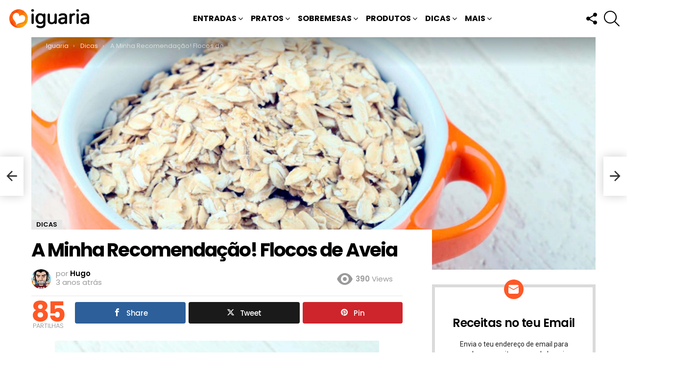

--- FILE ---
content_type: text/html; charset=UTF-8
request_url: https://www.iguaria.com/dicas/a-minha-recomendacao-flocos-de-aveia/
body_size: 36590
content:
<!DOCTYPE html>
<!--[if IE 8]>
<html class="no-js g1-off-outside lt-ie10 lt-ie9" id="ie8" lang="pt-PT" prefix="og: http://ogp.me/ns# fb: http://ogp.me/ns/fb#"><![endif]-->
<!--[if IE 9]>
<html class="no-js g1-off-outside lt-ie10" id="ie9" lang="pt-PT"><![endif]-->
<!--[if !IE]><!-->
<html class="no-js g1-off-outside" lang="pt-PT"><!--<![endif]-->
<head><script data-no-optimize="1">var litespeed_docref=sessionStorage.getItem("litespeed_docref");litespeed_docref&&(Object.defineProperty(document,"referrer",{get:function(){return litespeed_docref}}),sessionStorage.removeItem("litespeed_docref"));</script>
<meta charset="UTF-8"/>
<title>A Minha Recomendação! Flocos de Aveia • Iguaria Receita e Culinária</title>


<!-- SEO by Squirrly SEO 12.4.15 - https://plugin.squirrly.co/ -->

<meta name="robots" content="index,follow">
<meta name="googlebot" content="index,follow,max-snippet:-1,max-image-preview:large,max-video-preview:-1">
<meta name="bingbot" content="index,follow,max-snippet:-1,max-image-preview:large,max-video-preview:-1">

<meta name="description" content="Existe uma série de produtos e ingredientes que nunca podem faltar na minha despensa, coisas como leite, ovos, manteiga, farinha... mas em vez de fazer uma lista detalhada da" />
<link rel="canonical" href="https://www.iguaria.com/dicas/a-minha-recomendacao-flocos-de-aveia/" />
<link rel="alternate" type="application/rss+xml" href="https://www.iguaria.com/sitemap.xml" />

<meta property="og:url" content="https://www.iguaria.com/dicas/a-minha-recomendacao-flocos-de-aveia/" />
<meta property="og:title" content="A Minha Recomendação! Flocos de Aveia • Iguaria Receita e Culinária" />
<meta property="og:description" content="Existe uma série de produtos e ingredientes que nunca podem faltar na minha despensa, coisas como leite, ovos, manteiga, farinha... mas em vez de fazer uma lista detalhada da" />
<meta property="og:type" content="article" />
<meta property="og:image" content="https://www.iguaria.com/wp-content/uploads/2023/01/Iguaria-Flocos-de-Aveia.jpg" />
<meta property="og:image:width" content="3000" />
<meta property="og:image:height" content="2000" />
<meta property="og:image:type" content="image/jpeg" />
<meta property="og:site_name" content="Iguaria Receita e Culinária" />
<meta property="og:locale" content="pt_PT" />
<meta property="og:publish_date" content="2023-03-07T16:15:00+00:00" />
<meta property="article:published_time" content="2023-03-07T16:15:00+00:00" />
<meta property="article:modified_time" content="2025-03-10T17:58:56+00:00" />
<meta property="article:section" content="Dicas" />
<meta property="article:author" content="Hugo" />

<meta property="article:publisher" content="https://www.facebook.com/iguariacom" />

<meta property="twitter:url" content="https://www.iguaria.com/dicas/a-minha-recomendacao-flocos-de-aveia/" />
<meta property="twitter:title" content="A Minha Recomendação! Flocos de Aveia • Iguaria Receita e Culinária" />
<meta property="twitter:description" content="Existe uma série de produtos e ingredientes que nunca podem faltar na minha despensa, coisas como leite, ovos, manteiga, farinha... mas em vez de fazer uma lista detalhada da" />
<meta property="twitter:image" content="https://www.iguaria.com/wp-content/uploads/2023/01/Iguaria-Flocos-de-Aveia.jpg" />
<meta property="twitter:domain" content="Iguaria Receita e Culinária" />
<meta property="twitter:card" content="summary_large_image" />
<meta property="twitter:creator" content="@iguariacom" />
<meta property="twitter:site" content="@iguariacom" />
<script src='https://www.googletagmanager.com/gtag/js?id=G-8XWL5Y8020' defer data-deferred="1"></script><script src="[data-uri]" defer></script>
<script type="application/ld+json">{"@context":"https://schema.org","@graph":[{"@type":"NewsArticle","@id":"https://www.iguaria.com/dicas/a-minha-recomendacao-flocos-de-aveia/#newsarticle","url":"https://www.iguaria.com/dicas/a-minha-recomendacao-flocos-de-aveia/","headline":"A Minha Recomenda\u00e7\u00e3o! Flocos de Aveia &bull; Iguaria Receita e Culin\u00e1ria","mainEntityOfPage":{"@type":"WebPage","url":"https://www.iguaria.com/dicas/a-minha-recomendacao-flocos-de-aveia/"},"datePublished":"2023-03-07T16:15:00+00:00","dateModified":"2025-03-10T17:58:56+00:00","image":{"@type":"ImageObject","url":"https://www.iguaria.com/wp-content/uploads/2023/01/Iguaria-Flocos-de-Aveia.jpg","height":2000,"width":3000},"author":{"@type":"Person","@id":"https://www.iguaria.com/author/hugo/#person","url":"https://www.iguaria.com/author/hugo/","name":"Hugo"},"publisher":{"@type":"Organization","@id":"https://www.iguaria.com/dicas/a-minha-recomendacao-flocos-de-aveia/#Organization","url":"https://www.iguaria.com/dicas/a-minha-recomendacao-flocos-de-aveia/","name":"Iguaria","logo":{"@type":"ImageObject","url":"https://www.iguaria.com/wp-content/uploads/2018/03/cropped-iguaria-ico-4.png","@id":"https://www.iguaria.com/dicas/a-minha-recomendacao-flocos-de-aveia/#logo","width":512,"height":512,"caption":"Iguaria"},"address":{"@type":"PostalAddress","addressLocality":"Lagos","addressCountry":"Portugal","@id":"https://www.iguaria.com/dicas/a-minha-recomendacao-flocos-de-aveia/#address"},"description":"P\u00e1gina de Receitas de Culin\u00e1ria, em especial gastronomia de Portugal, Brasil e da Lusofonia, mas com um pratos de diversos outros pa\u00edses.","sameAs":["https://www.facebook.com/iguariacom","https://twitter.com/iguariacom","https://www.instagram.com/iguaria/","https://www.pinterest.com/iguaria/","https://www.youtube.com/channel/UCMOPdNEPsCoUPblfA5NJ1jw"]}},{"@type":"BreadcrumbList","@id":"https://www.iguaria.com/dicas/a-minha-recomendacao-flocos-de-aveia/#breadcrumblist","itemListElement":[[{"@type":"ListItem","position":1,"item":{"@id":"https://www.iguaria.com","name":"Iguaria! Deliciosas Receitas, Culin\u00e1ria, Bolos, Sobremesas"}},{"@type":"ListItem","position":2,"item":{"@id":"https://www.iguaria.com/receitas/dicas/","name":"Dicas"}},{"@type":"ListItem","position":3,"item":{"@id":"https://www.iguaria.com/dicas/a-minha-recomendacao-flocos-de-aveia/","name":"A Minha Recomenda\u00e7\u00e3o! Flocos de Aveia &bull; Iguaria Receita e Culin\u00e1ria"}}]]}]}</script>
<!-- /SEO by Squirrly SEO - WordPress SEO Plugin -->



	
	<link rel="profile" href="https://gmpg.org/xfn/11" />
	<link rel="pingback" href="https://www.iguaria.com/xmlrpc.php"/>

	
<meta property="og:description" content="" />
<meta name="viewport" content="initial-scale=1.0, minimum-scale=1.0, height=device-height, width=device-width" />
<link rel='dns-prefetch' href='//fonts.googleapis.com' />
<link rel='dns-prefetch' href='//jetpack.wordpress.com' />
<link rel='dns-prefetch' href='//s0.wp.com' />
<link rel='dns-prefetch' href='//public-api.wordpress.com' />
<link rel='dns-prefetch' href='//0.gravatar.com' />
<link rel='dns-prefetch' href='//1.gravatar.com' />
<link rel='dns-prefetch' href='//2.gravatar.com' />
<link rel='dns-prefetch' href='//v0.wordpress.com' />
<link rel='dns-prefetch' href='//widgets.wp.com' />
<link rel='preconnect' href='https://fonts.gstatic.com' />
<link rel="alternate" type="application/rss+xml" title="Iguaria Receita e Culinária &raquo; Feed" href="https://www.iguaria.com/feed/" />
<link rel="alternate" type="application/rss+xml" title="Iguaria Receita e Culinária &raquo; Feed de comentários" href="https://www.iguaria.com/comments/feed/" />
<script type="text/javascript" id="wpp-js" src="https://www.iguaria.com/wp-content/plugins/wordpress-popular-posts/assets/js/wpp.min.js?ver=7.3.6" data-sampling="1" data-sampling-rate="30" data-api-url="https://www.iguaria.com/wp-json/wordpress-popular-posts" data-post-id="42226" data-token="8ec2b2f853" data-lang="0" data-debug="0"></script>
<link rel="alternate" type="application/rss+xml" title="Feed de comentários de Iguaria Receita e Culinária &raquo; A Minha Recomendação! Flocos de Aveia" href="https://www.iguaria.com/dicas/a-minha-recomendacao-flocos-de-aveia/feed/" />
<link rel="alternate" title="oEmbed (JSON)" type="application/json+oembed" href="https://www.iguaria.com/wp-json/oembed/1.0/embed?url=https%3A%2F%2Fwww.iguaria.com%2Fdicas%2Fa-minha-recomendacao-flocos-de-aveia%2F" />
<link rel="alternate" title="oEmbed (XML)" type="text/xml+oembed" href="https://www.iguaria.com/wp-json/oembed/1.0/embed?url=https%3A%2F%2Fwww.iguaria.com%2Fdicas%2Fa-minha-recomendacao-flocos-de-aveia%2F&#038;format=xml" />
<style id='wp-img-auto-sizes-contain-inline-css' type='text/css'>
img:is([sizes=auto i],[sizes^="auto," i]){contain-intrinsic-size:3000px 1500px}
/*# sourceURL=wp-img-auto-sizes-contain-inline-css */
</style>

<style id='classic-theme-styles-inline-css' type='text/css'>
/*! This file is auto-generated */
.wp-block-button__link{color:#fff;background-color:#32373c;border-radius:9999px;box-shadow:none;text-decoration:none;padding:calc(.667em + 2px) calc(1.333em + 2px);font-size:1.125em}.wp-block-file__button{background:#32373c;color:#fff;text-decoration:none}
/*# sourceURL=/wp-includes/css/classic-themes.min.css */
</style>
<link rel='stylesheet' id='mashsb-styles-css' href='https://www.iguaria.com/wp-content/plugins/mashsharer/assets/css/mashsb.min.css?ver=4.0.47' type='text/css' media='all' />
<style id='mashsb-styles-inline-css' type='text/css'>
.mashsb-count {color:#cccccc;}@media only screen and (min-width:568px){.mashsb-buttons a {min-width: 177px;}}
/*# sourceURL=mashsb-styles-inline-css */
</style>
<link rel='stylesheet' id='g1-main-css' href='https://www.iguaria.com/wp-content/themes/bimber/css/9.2.5/styles/minimal/all-light.min.css?ver=9.2.5' type='text/css' media='all' />
<link rel='stylesheet' id='bimber-single-css' href='https://www.iguaria.com/wp-content/themes/bimber/css/9.2.5/styles/minimal/single-light.min.css?ver=9.2.5' type='text/css' media='all' />
<link rel='stylesheet' id='bimber-comments-css' href='https://www.iguaria.com/wp-content/themes/bimber/css/9.2.5/styles/minimal/comments-light.min.css?ver=9.2.5' type='text/css' media='all' />
<link rel='stylesheet' id='bimber-google-fonts-css' href='//fonts.googleapis.com/css?family=Roboto%3A400%2C300%2C500%2C600%2C700%2C900%7CPoppins%3A400%2C300%2C500%2C600%2C700&#038;subset=latin%2Clatin-ext&#038;display=swap&#038;ver=9.2.5' type='text/css' media='all' />
<link rel='stylesheet' id='bimber-dynamic-style-css' href='https://www.iguaria.com/wp-content/uploads/dynamic-style-1764096214.css' type='text/css' media='all' />
<link rel='stylesheet' id='bimber-style-css' href='https://www.iguaria.com/wp-content/themes/yum/style.css?ver=6.9' type='text/css' media='all' />
<link rel='stylesheet' id='bimber-mashshare-css' href='https://www.iguaria.com/wp-content/themes/bimber/css/9.2.5/styles/minimal/mashshare-light.min.css?ver=9.2.5' type='text/css' media='all' />
<script type="text/javascript" src="https://www.iguaria.com/wp-includes/js/jquery/jquery.min.js?ver=3.7.1" id="jquery-core-js"></script>
<script type="text/javascript" src="https://www.iguaria.com/wp-includes/js/jquery/jquery-migrate.min.js?ver=3.4.1" id="jquery-migrate-js" defer data-deferred="1"></script>
<script type="text/javascript" src="https://www.iguaria.com/wp-content/themes/bimber/js/modernizr/modernizr-custom.min.js?ver=3.3.0" id="modernizr-js" defer data-deferred="1"></script>
<link rel="https://api.w.org/" href="https://www.iguaria.com/wp-json/" /><link rel="alternate" title="JSON" type="application/json" href="https://www.iguaria.com/wp-json/wp/v2/posts/42226" /><link rel="EditURI" type="application/rsd+xml" title="RSD" href="https://www.iguaria.com/xmlrpc.php?rsd" />
<link rel='shortlink' href='https://www.iguaria.com/?p=42226' />
<link rel="preload" href="https://www.iguaria.com/wp-content/plugins/g1-socials/css/iconfont/fonts/g1-socials.woff" as="font" type="font/woff" crossorigin="anonymous">            <style id="wpp-loading-animation-styles">@-webkit-keyframes bgslide{from{background-position-x:0}to{background-position-x:-200%}}@keyframes bgslide{from{background-position-x:0}to{background-position-x:-200%}}.wpp-widget-block-placeholder,.wpp-shortcode-placeholder{margin:0 auto;width:60px;height:3px;background:#dd3737;background:linear-gradient(90deg,#dd3737 0%,#571313 10%,#dd3737 100%);background-size:200% auto;border-radius:3px;-webkit-animation:bgslide 1s infinite linear;animation:bgslide 1s infinite linear}</style>
            	<style>
	@font-face {
		font-family: "bimber";
							src:url("https://www.iguaria.com/wp-content/themes/bimber/css/9.2.5/bimber/fonts/bimber.eot");
			src:url("https://www.iguaria.com/wp-content/themes/bimber/css/9.2.5/bimber/fonts/bimber.eot?#iefix") format("embedded-opentype"),
			url("https://www.iguaria.com/wp-content/themes/bimber/css/9.2.5/bimber/fonts/bimber.woff") format("woff"),
			url("https://www.iguaria.com/wp-content/themes/bimber/css/9.2.5/bimber/fonts/bimber.ttf") format("truetype"),
			url("https://www.iguaria.com/wp-content/themes/bimber/css/9.2.5/bimber/fonts/bimber.svg#bimber") format("svg");
				font-weight: normal;
		font-style: normal;
		font-display: block;
	}
	</style>
	<noscript><style>.lazyload[data-src]{display:none !important;}</style></noscript><style>.lazyload{background-image:none !important;}.lazyload:before{background-image:none !important;}</style><link rel="icon" href="https://www.iguaria.com/wp-content/uploads/2018/03/cropped-iguaria-ico-4-32x32.png" sizes="32x32" />
<link rel="icon" href="https://www.iguaria.com/wp-content/uploads/2018/03/cropped-iguaria-ico-4-192x192.png" sizes="192x192" />
<link rel="apple-touch-icon" href="https://www.iguaria.com/wp-content/uploads/2018/03/cropped-iguaria-ico-4-180x180.png" />
<meta name="msapplication-TileImage" content="https://www.iguaria.com/wp-content/uploads/2018/03/cropped-iguaria-ico-4-270x270.png" />
	<script src="[data-uri]" defer></script>
	<style id='global-styles-inline-css' type='text/css'>
:root{--wp--preset--aspect-ratio--square: 1;--wp--preset--aspect-ratio--4-3: 4/3;--wp--preset--aspect-ratio--3-4: 3/4;--wp--preset--aspect-ratio--3-2: 3/2;--wp--preset--aspect-ratio--2-3: 2/3;--wp--preset--aspect-ratio--16-9: 16/9;--wp--preset--aspect-ratio--9-16: 9/16;--wp--preset--color--black: #000000;--wp--preset--color--cyan-bluish-gray: #abb8c3;--wp--preset--color--white: #ffffff;--wp--preset--color--pale-pink: #f78da7;--wp--preset--color--vivid-red: #cf2e2e;--wp--preset--color--luminous-vivid-orange: #ff6900;--wp--preset--color--luminous-vivid-amber: #fcb900;--wp--preset--color--light-green-cyan: #7bdcb5;--wp--preset--color--vivid-green-cyan: #00d084;--wp--preset--color--pale-cyan-blue: #8ed1fc;--wp--preset--color--vivid-cyan-blue: #0693e3;--wp--preset--color--vivid-purple: #9b51e0;--wp--preset--gradient--vivid-cyan-blue-to-vivid-purple: linear-gradient(135deg,rgb(6,147,227) 0%,rgb(155,81,224) 100%);--wp--preset--gradient--light-green-cyan-to-vivid-green-cyan: linear-gradient(135deg,rgb(122,220,180) 0%,rgb(0,208,130) 100%);--wp--preset--gradient--luminous-vivid-amber-to-luminous-vivid-orange: linear-gradient(135deg,rgb(252,185,0) 0%,rgb(255,105,0) 100%);--wp--preset--gradient--luminous-vivid-orange-to-vivid-red: linear-gradient(135deg,rgb(255,105,0) 0%,rgb(207,46,46) 100%);--wp--preset--gradient--very-light-gray-to-cyan-bluish-gray: linear-gradient(135deg,rgb(238,238,238) 0%,rgb(169,184,195) 100%);--wp--preset--gradient--cool-to-warm-spectrum: linear-gradient(135deg,rgb(74,234,220) 0%,rgb(151,120,209) 20%,rgb(207,42,186) 40%,rgb(238,44,130) 60%,rgb(251,105,98) 80%,rgb(254,248,76) 100%);--wp--preset--gradient--blush-light-purple: linear-gradient(135deg,rgb(255,206,236) 0%,rgb(152,150,240) 100%);--wp--preset--gradient--blush-bordeaux: linear-gradient(135deg,rgb(254,205,165) 0%,rgb(254,45,45) 50%,rgb(107,0,62) 100%);--wp--preset--gradient--luminous-dusk: linear-gradient(135deg,rgb(255,203,112) 0%,rgb(199,81,192) 50%,rgb(65,88,208) 100%);--wp--preset--gradient--pale-ocean: linear-gradient(135deg,rgb(255,245,203) 0%,rgb(182,227,212) 50%,rgb(51,167,181) 100%);--wp--preset--gradient--electric-grass: linear-gradient(135deg,rgb(202,248,128) 0%,rgb(113,206,126) 100%);--wp--preset--gradient--midnight: linear-gradient(135deg,rgb(2,3,129) 0%,rgb(40,116,252) 100%);--wp--preset--font-size--small: 13px;--wp--preset--font-size--medium: 20px;--wp--preset--font-size--large: 36px;--wp--preset--font-size--x-large: 42px;--wp--preset--spacing--20: 0.44rem;--wp--preset--spacing--30: 0.67rem;--wp--preset--spacing--40: 1rem;--wp--preset--spacing--50: 1.5rem;--wp--preset--spacing--60: 2.25rem;--wp--preset--spacing--70: 3.38rem;--wp--preset--spacing--80: 5.06rem;--wp--preset--shadow--natural: 6px 6px 9px rgba(0, 0, 0, 0.2);--wp--preset--shadow--deep: 12px 12px 50px rgba(0, 0, 0, 0.4);--wp--preset--shadow--sharp: 6px 6px 0px rgba(0, 0, 0, 0.2);--wp--preset--shadow--outlined: 6px 6px 0px -3px rgb(255, 255, 255), 6px 6px rgb(0, 0, 0);--wp--preset--shadow--crisp: 6px 6px 0px rgb(0, 0, 0);}:where(.is-layout-flex){gap: 0.5em;}:where(.is-layout-grid){gap: 0.5em;}body .is-layout-flex{display: flex;}.is-layout-flex{flex-wrap: wrap;align-items: center;}.is-layout-flex > :is(*, div){margin: 0;}body .is-layout-grid{display: grid;}.is-layout-grid > :is(*, div){margin: 0;}:where(.wp-block-columns.is-layout-flex){gap: 2em;}:where(.wp-block-columns.is-layout-grid){gap: 2em;}:where(.wp-block-post-template.is-layout-flex){gap: 1.25em;}:where(.wp-block-post-template.is-layout-grid){gap: 1.25em;}.has-black-color{color: var(--wp--preset--color--black) !important;}.has-cyan-bluish-gray-color{color: var(--wp--preset--color--cyan-bluish-gray) !important;}.has-white-color{color: var(--wp--preset--color--white) !important;}.has-pale-pink-color{color: var(--wp--preset--color--pale-pink) !important;}.has-vivid-red-color{color: var(--wp--preset--color--vivid-red) !important;}.has-luminous-vivid-orange-color{color: var(--wp--preset--color--luminous-vivid-orange) !important;}.has-luminous-vivid-amber-color{color: var(--wp--preset--color--luminous-vivid-amber) !important;}.has-light-green-cyan-color{color: var(--wp--preset--color--light-green-cyan) !important;}.has-vivid-green-cyan-color{color: var(--wp--preset--color--vivid-green-cyan) !important;}.has-pale-cyan-blue-color{color: var(--wp--preset--color--pale-cyan-blue) !important;}.has-vivid-cyan-blue-color{color: var(--wp--preset--color--vivid-cyan-blue) !important;}.has-vivid-purple-color{color: var(--wp--preset--color--vivid-purple) !important;}.has-black-background-color{background-color: var(--wp--preset--color--black) !important;}.has-cyan-bluish-gray-background-color{background-color: var(--wp--preset--color--cyan-bluish-gray) !important;}.has-white-background-color{background-color: var(--wp--preset--color--white) !important;}.has-pale-pink-background-color{background-color: var(--wp--preset--color--pale-pink) !important;}.has-vivid-red-background-color{background-color: var(--wp--preset--color--vivid-red) !important;}.has-luminous-vivid-orange-background-color{background-color: var(--wp--preset--color--luminous-vivid-orange) !important;}.has-luminous-vivid-amber-background-color{background-color: var(--wp--preset--color--luminous-vivid-amber) !important;}.has-light-green-cyan-background-color{background-color: var(--wp--preset--color--light-green-cyan) !important;}.has-vivid-green-cyan-background-color{background-color: var(--wp--preset--color--vivid-green-cyan) !important;}.has-pale-cyan-blue-background-color{background-color: var(--wp--preset--color--pale-cyan-blue) !important;}.has-vivid-cyan-blue-background-color{background-color: var(--wp--preset--color--vivid-cyan-blue) !important;}.has-vivid-purple-background-color{background-color: var(--wp--preset--color--vivid-purple) !important;}.has-black-border-color{border-color: var(--wp--preset--color--black) !important;}.has-cyan-bluish-gray-border-color{border-color: var(--wp--preset--color--cyan-bluish-gray) !important;}.has-white-border-color{border-color: var(--wp--preset--color--white) !important;}.has-pale-pink-border-color{border-color: var(--wp--preset--color--pale-pink) !important;}.has-vivid-red-border-color{border-color: var(--wp--preset--color--vivid-red) !important;}.has-luminous-vivid-orange-border-color{border-color: var(--wp--preset--color--luminous-vivid-orange) !important;}.has-luminous-vivid-amber-border-color{border-color: var(--wp--preset--color--luminous-vivid-amber) !important;}.has-light-green-cyan-border-color{border-color: var(--wp--preset--color--light-green-cyan) !important;}.has-vivid-green-cyan-border-color{border-color: var(--wp--preset--color--vivid-green-cyan) !important;}.has-pale-cyan-blue-border-color{border-color: var(--wp--preset--color--pale-cyan-blue) !important;}.has-vivid-cyan-blue-border-color{border-color: var(--wp--preset--color--vivid-cyan-blue) !important;}.has-vivid-purple-border-color{border-color: var(--wp--preset--color--vivid-purple) !important;}.has-vivid-cyan-blue-to-vivid-purple-gradient-background{background: var(--wp--preset--gradient--vivid-cyan-blue-to-vivid-purple) !important;}.has-light-green-cyan-to-vivid-green-cyan-gradient-background{background: var(--wp--preset--gradient--light-green-cyan-to-vivid-green-cyan) !important;}.has-luminous-vivid-amber-to-luminous-vivid-orange-gradient-background{background: var(--wp--preset--gradient--luminous-vivid-amber-to-luminous-vivid-orange) !important;}.has-luminous-vivid-orange-to-vivid-red-gradient-background{background: var(--wp--preset--gradient--luminous-vivid-orange-to-vivid-red) !important;}.has-very-light-gray-to-cyan-bluish-gray-gradient-background{background: var(--wp--preset--gradient--very-light-gray-to-cyan-bluish-gray) !important;}.has-cool-to-warm-spectrum-gradient-background{background: var(--wp--preset--gradient--cool-to-warm-spectrum) !important;}.has-blush-light-purple-gradient-background{background: var(--wp--preset--gradient--blush-light-purple) !important;}.has-blush-bordeaux-gradient-background{background: var(--wp--preset--gradient--blush-bordeaux) !important;}.has-luminous-dusk-gradient-background{background: var(--wp--preset--gradient--luminous-dusk) !important;}.has-pale-ocean-gradient-background{background: var(--wp--preset--gradient--pale-ocean) !important;}.has-electric-grass-gradient-background{background: var(--wp--preset--gradient--electric-grass) !important;}.has-midnight-gradient-background{background: var(--wp--preset--gradient--midnight) !important;}.has-small-font-size{font-size: var(--wp--preset--font-size--small) !important;}.has-medium-font-size{font-size: var(--wp--preset--font-size--medium) !important;}.has-large-font-size{font-size: var(--wp--preset--font-size--large) !important;}.has-x-large-font-size{font-size: var(--wp--preset--font-size--x-large) !important;}
/*# sourceURL=global-styles-inline-css */
</style>
<link rel='stylesheet' id='jetpack-subscriptions-css' href='https://www.iguaria.com/wp-content/plugins/jetpack/_inc/build/subscriptions/subscriptions.min.css?ver=15.4' type='text/css' media='all' />
<link rel='stylesheet' id='g1-socials-basic-screen-css' href='https://www.iguaria.com/wp-content/plugins/g1-socials/css/screen-basic.min.css?ver=1.2.28' type='text/css' media='all' />
<link rel='stylesheet' id='g1-socials-snapcode-css' href='https://www.iguaria.com/wp-content/plugins/g1-socials/css/snapcode.min.css?ver=1.2.28' type='text/css' media='all' />
</head>

<body class="wp-singular post-template-default single single-post postid-42226 single-format-standard wp-embed-responsive wp-theme-bimber wp-child-theme-yum g1-layout-stretched g1-hoverable g1-has-mobile-logo g1-sidebar-normal" itemscope="" itemtype="http://schema.org/WebPage" >

<div class="g1-body-inner">

	<div id="page">
		
	<aside class="g1-row g1-sharebar g1-sharebar-off">
		<div class="g1-row-inner">
			<div class="g1-column g1-sharebar-inner">
			</div>
		</div>
		<div class="g1-row-background">
		</div>
	</aside>

		

					<div class="g1-row g1-row-layout-page g1-hb-row g1-hb-row-normal g1-hb-row-a g1-hb-row-1 g1-hb-full g1-hb-sticky-off g1-hb-shadow-off">
			<div class="g1-row-inner">
				<div class="g1-column g1-dropable">
											<div class="g1-bin-1 g1-bin-grow-off">
							<div class="g1-bin g1-bin-align-left">
																	<!-- BEGIN .g1-secondary-nav -->
<!-- END .g1-secondary-nav -->
															</div>
						</div>
											<div class="g1-bin-2 g1-bin-grow-off">
							<div class="g1-bin g1-bin-align-center">
															</div>
						</div>
											<div class="g1-bin-3 g1-bin-grow-off">
							<div class="g1-bin g1-bin-align-right">
															</div>
						</div>
									</div>
			</div>
			<div class="g1-row-background"></div>
		</div>
				<div class="g1-sticky-top-wrapper g1-hb-row-2">
				<div class="g1-row g1-row-layout-page g1-hb-row g1-hb-row-normal g1-hb-row-b g1-hb-row-2 g1-hb-full g1-hb-sticky-on g1-hb-shadow-off">
			<div class="g1-row-inner">
				<div class="g1-column g1-dropable">
											<div class="g1-bin-1 g1-bin-grow-off">
							<div class="g1-bin g1-bin-align-left">
																	<div class="g1-id g1-id-desktop">
			<p class="g1-mega g1-mega-1st site-title">
	
			<a class="g1-logo-wrapper"
			   href="https://www.iguaria.com/" rel="home">
									<picture class="g1-logo g1-logo-default">
						<source media="(min-width: 1025px)"  data-srcset="https://www.iguaria.com/wp-content/uploads/2018/03/iguaria-receitas-hd.png 2x,https://www.iguaria.com/wp-content/uploads/2018/03/iguaria-receitas.png 1x">
						<source media="(max-width: 1024px)"  data-srcset="data:image/svg+xml,%3Csvg%20xmlns%3D%27http%3A%2F%2Fwww.w3.org%2F2000%2Fsvg%27%20viewBox%3D%270%200%20174%2040%27%2F%3E">
						<img
						 src="[data-uri]"
							width="174"
							height="40"
							alt="Iguaria Receita e Culinária" data-src="https://www.iguaria.com/wp-content/uploads/2018/03/iguaria-receitas.png" decoding="async" class="lazyload" data-eio-rwidth="174" data-eio-rheight="40" />
					</picture><noscript><img
							src="https://www.iguaria.com/wp-content/uploads/2018/03/iguaria-receitas.png"
							width="174"
							height="40"
							alt="Iguaria Receita e Culinária" data-eio="l" /></noscript>

												</a>

			</p>
	
    
	</div>															</div>
						</div>
											<div class="g1-bin-2 g1-bin-grow-off">
							<div class="g1-bin g1-bin-align-center">
																	<!-- BEGIN .g1-primary-nav -->
<nav id="g1-primary-nav" class="g1-primary-nav"><ul id="g1-primary-nav-menu" class="g1-primary-nav-menu g1-menu-h"><li id="menu-item-1000000" class="menu-item menu-item-type-g1-top menu-item-object-page menu-item-g1-standard menu-item-1000000"><a href="https://www.iguaria.com/receitas-mais-populares/">Receitas Mais Populares</a></li>
<li id="menu-item-107" class="menu-item menu-item-type-taxonomy menu-item-object-category menu-item-has-children menu-item-g1-standard menu-item-107"><a href="https://www.iguaria.com/receitas/entrada/">Entradas</a>
<ul class="sub-menu">
	<li id="menu-item-106" class="menu-item menu-item-type-taxonomy menu-item-object-category menu-item-has-children menu-item-106"><a href="https://www.iguaria.com/receitas/petisco/">Petiscos</a>
	<ul class="sub-menu">
		<li id="menu-item-116" class="menu-item menu-item-type-taxonomy menu-item-object-category menu-item-116"><a href="https://www.iguaria.com/receitas/petisco/aperitivo/">Aperitivos</a></li>
		<li id="menu-item-132" class="menu-item menu-item-type-taxonomy menu-item-object-category menu-item-132"><a href="https://www.iguaria.com/receitas/petisco/salgado/">Salgados</a></li>
		<li id="menu-item-108" class="menu-item menu-item-type-taxonomy menu-item-object-category menu-item-108"><a href="https://www.iguaria.com/receitas/petisco/bebida/">Bebidas</a></li>
	</ul>
</li>
	<li id="menu-item-134" class="menu-item menu-item-type-taxonomy menu-item-object-category menu-item-134"><a href="https://www.iguaria.com/receitas/entrada/salada/">Saladas</a></li>
	<li id="menu-item-135" class="menu-item menu-item-type-taxonomy menu-item-object-category menu-item-135"><a href="https://www.iguaria.com/receitas/entrada/sopa/">Sopas</a></li>
	<li id="menu-item-137" class="menu-item menu-item-type-taxonomy menu-item-object-category menu-item-137"><a href="https://www.iguaria.com/receitas/entrada/pao-e-sande/">Pães e Sandes</a></li>
</ul>
</li>
<li id="menu-item-111" class="menu-item menu-item-type-taxonomy menu-item-object-category menu-item-has-children menu-item-g1-standard menu-item-111"><a href="https://www.iguaria.com/receitas/prato-principal/">Pratos</a>
<ul class="sub-menu">
	<li id="menu-item-140" class="menu-item menu-item-type-taxonomy menu-item-object-category menu-item-140"><a href="https://www.iguaria.com/receitas/prato-principal/carne/">Carnes</a></li>
	<li id="menu-item-143" class="menu-item menu-item-type-taxonomy menu-item-object-category menu-item-143"><a href="https://www.iguaria.com/receitas/prato-principal/peixe/">Peixes</a></li>
	<li id="menu-item-139" class="menu-item menu-item-type-taxonomy menu-item-object-category menu-item-139"><a href="https://www.iguaria.com/receitas/prato-principal/ave/">Aves</a></li>
	<li id="menu-item-141" class="menu-item menu-item-type-taxonomy menu-item-object-category menu-item-141"><a href="https://www.iguaria.com/receitas/prato-principal/marisco/">Marisco</a></li>
	<li id="menu-item-142" class="menu-item menu-item-type-taxonomy menu-item-object-category menu-item-142"><a href="https://www.iguaria.com/receitas/prato-principal/massa/">Massas</a></li>
	<li id="menu-item-7141" class="menu-item menu-item-type-taxonomy menu-item-object-category menu-item-7141"><a href="https://www.iguaria.com/receitas/prato-principal/arroz/">Arroz</a></li>
	<li id="menu-item-144" class="menu-item menu-item-type-taxonomy menu-item-object-category menu-item-144"><a href="https://www.iguaria.com/receitas/prato-principal/vegetal/">Vegetais</a></li>
	<li id="menu-item-109" class="menu-item menu-item-type-taxonomy menu-item-object-category menu-item-109"><a href="https://www.iguaria.com/receitas/prato-principal/acompanhamento/">Acompanhamentos</a></li>
	<li id="menu-item-3128" class="menu-item menu-item-type-taxonomy menu-item-object-category menu-item-3128"><a href="https://www.iguaria.com/receitas/prato-principal/condimento/">Condimentos</a></li>
</ul>
</li>
<li id="menu-item-110" class="menu-item menu-item-type-taxonomy menu-item-object-category menu-item-has-children menu-item-g1-standard menu-item-110"><a href="https://www.iguaria.com/receitas/sobremesa/">Sobremesas</a>
<ul class="sub-menu">
	<li id="menu-item-145" class="menu-item menu-item-type-taxonomy menu-item-object-category menu-item-145"><a href="https://www.iguaria.com/receitas/sobremesa/bolo/">Bolos</a></li>
	<li id="menu-item-4717" class="menu-item menu-item-type-taxonomy menu-item-object-category menu-item-4717"><a href="https://www.iguaria.com/receitas/sobremesa/biscoito/">Biscoitos</a></li>
	<li id="menu-item-146" class="menu-item menu-item-type-taxonomy menu-item-object-category menu-item-146"><a href="https://www.iguaria.com/receitas/sobremesa/doce/">Doces</a></li>
	<li id="menu-item-147" class="menu-item menu-item-type-taxonomy menu-item-object-category menu-item-147"><a href="https://www.iguaria.com/receitas/sobremesa/mousse/">Mousses</a></li>
	<li id="menu-item-873" class="menu-item menu-item-type-taxonomy menu-item-object-category menu-item-873"><a href="https://www.iguaria.com/receitas/sobremesa/compota-e-marmelada/">Geleias e Compotas</a></li>
	<li id="menu-item-148" class="menu-item menu-item-type-taxonomy menu-item-object-category menu-item-148"><a href="https://www.iguaria.com/receitas/sobremesa/pudim/">Pudims</a></li>
	<li id="menu-item-149" class="menu-item menu-item-type-taxonomy menu-item-object-category menu-item-149"><a href="https://www.iguaria.com/receitas/sobremesa/torta/">Tortas</a></li>
	<li id="menu-item-225" class="menu-item menu-item-type-taxonomy menu-item-object-category menu-item-225"><a href="https://www.iguaria.com/receitas/sobremesa/tarte/">Tartes</a></li>
	<li id="menu-item-2340" class="menu-item menu-item-type-taxonomy menu-item-object-category menu-item-2340"><a href="https://www.iguaria.com/receitas/sobremesa/frito/">Fritos</a></li>
	<li id="menu-item-2956" class="menu-item menu-item-type-taxonomy menu-item-object-category menu-item-2956"><a href="https://www.iguaria.com/receitas/sobremesa/gelado/">Gelados</a></li>
</ul>
</li>
<li id="menu-item-5366" class="menu-item menu-item-type-taxonomy menu-item-object-category menu-item-g1-mega menu-item-has-children menu-item-5366"><a href="https://www.iguaria.com/receitas/produto/">Produtos</a><div class="sub-menu-wrapper">
	<div class="g1-row">
		<div class="g1-row-inner">
			<div class="g1-column">
				<div class="g1-collection g1-collection-columns-4">
					<h2 class="g1-delta g1-delta-2nd screen-reader-text g1-collection-title"><span>Ultimos</span></h2>
											<div class="g1-collection-viewport">
							<ul class="g1-collection-items">
																	<li class="g1-collection-item">
										
<article class="entry-tpl-grid entry-tpl-grid-s post-50075 post type-post status-publish format-standard has-post-thumbnail category-produto">
	<div class="entry-featured-media " ><a title="Arroz Doce Gentes de Almeirim" class="g1-frame" href="https://www.iguaria.com/produto/arroz-doce-gentes-de-almeirim/"><div class="g1-frame-inner"><img width="364" height="205" src="https://www.iguaria.com/wp-content/uploads/2026/01/Iguaria-Arroz-Doce-Gentes-de-Almeirim-364x205.jpg" class="attachment-bimber-grid-standard size-bimber-grid-standard wp-post-image" alt="" decoding="async" fetchpriority="high" srcset="https://www.iguaria.com/wp-content/uploads/2026/01/Iguaria-Arroz-Doce-Gentes-de-Almeirim-364x205.jpg 364w, https://www.iguaria.com/wp-content/uploads/2026/01/Iguaria-Arroz-Doce-Gentes-de-Almeirim-728x409.jpg 728w" sizes="(max-width: 364px) 100vw, 364px" /><span class="g1-frame-icon g1-frame-icon-"></span></div></a></div>
		
	<div class="entry-body">
		<header class="entry-header">
			<div class="entry-before-title">
				
							</div>

			<h3 class="g1-delta g1-delta-1st entry-title"><a href="https://www.iguaria.com/produto/arroz-doce-gentes-de-almeirim/" rel="bookmark">Arroz Doce Gentes de Almeirim</a></h3>
					</header>

		
		
			</div>
</article>
									</li>
																	<li class="g1-collection-item">
										
<article class="entry-tpl-grid entry-tpl-grid-s post-50039 post type-post status-publish format-standard has-post-thumbnail category-produto">
	<div class="entry-featured-media " ><a title="Queijadas de Sintra da Casa Piriquita" class="g1-frame" href="https://www.iguaria.com/produto/queijadas-de-sintra-da-casa-piriquita/"><div class="g1-frame-inner"><img width="364" height="205" src="[data-uri]" class="attachment-bimber-grid-standard size-bimber-grid-standard wp-post-image lazyload" alt="" decoding="async"  sizes="(max-width: 364px) 100vw, 364px" data-src="https://www.iguaria.com/wp-content/uploads/2026/01/Iguaria-Tradicional-Queijada-de-Sintra-364x205.jpg" data-srcset="https://www.iguaria.com/wp-content/uploads/2026/01/Iguaria-Tradicional-Queijada-de-Sintra-364x205.jpg 364w, https://www.iguaria.com/wp-content/uploads/2026/01/Iguaria-Tradicional-Queijada-de-Sintra-728x409.jpg 728w" data-eio-rwidth="364" data-eio-rheight="205" /><noscript><img width="364" height="205" src="https://www.iguaria.com/wp-content/uploads/2026/01/Iguaria-Tradicional-Queijada-de-Sintra-364x205.jpg" class="attachment-bimber-grid-standard size-bimber-grid-standard wp-post-image" alt="" decoding="async" srcset="https://www.iguaria.com/wp-content/uploads/2026/01/Iguaria-Tradicional-Queijada-de-Sintra-364x205.jpg 364w, https://www.iguaria.com/wp-content/uploads/2026/01/Iguaria-Tradicional-Queijada-de-Sintra-728x409.jpg 728w" sizes="(max-width: 364px) 100vw, 364px" data-eio="l" /></noscript><span class="g1-frame-icon g1-frame-icon-"></span></div></a></div>
		
	<div class="entry-body">
		<header class="entry-header">
			<div class="entry-before-title">
				
							</div>

			<h3 class="g1-delta g1-delta-1st entry-title"><a href="https://www.iguaria.com/produto/queijadas-de-sintra-da-casa-piriquita/" rel="bookmark">Queijadas de Sintra da Casa Piriquita</a></h3>
					</header>

		
		
			</div>
</article>
									</li>
																	<li class="g1-collection-item">
										
<article class="entry-tpl-grid entry-tpl-grid-s post-47680 post type-post status-publish format-standard has-post-thumbnail category-produto">
	<div class="entry-featured-media " ><a title="Tradicional Pastel de Feijão da Fábrica Coroa de Torres Vedras" class="g1-frame" href="https://www.iguaria.com/produto/tradicional-pastel-de-feijao-da-fabrica-coroa-de-torres-vedras/"><div class="g1-frame-inner"><img width="364" height="205" src="[data-uri]" class="attachment-bimber-grid-standard size-bimber-grid-standard wp-post-image lazyload" alt="" decoding="async"  sizes="(max-width: 364px) 100vw, 364px" data-src="https://www.iguaria.com/wp-content/uploads/2025/02/Iguaria-Famoso-Pasteis-de-Feijao-da-Fabrica-Coroa-Torres-Vedras-364x205.jpg" data-srcset="https://www.iguaria.com/wp-content/uploads/2025/02/Iguaria-Famoso-Pasteis-de-Feijao-da-Fabrica-Coroa-Torres-Vedras-364x205.jpg 364w, https://www.iguaria.com/wp-content/uploads/2025/02/Iguaria-Famoso-Pasteis-de-Feijao-da-Fabrica-Coroa-Torres-Vedras-728x409.jpg 728w" data-eio-rwidth="364" data-eio-rheight="205" /><noscript><img width="364" height="205" src="https://www.iguaria.com/wp-content/uploads/2025/02/Iguaria-Famoso-Pasteis-de-Feijao-da-Fabrica-Coroa-Torres-Vedras-364x205.jpg" class="attachment-bimber-grid-standard size-bimber-grid-standard wp-post-image" alt="" decoding="async" srcset="https://www.iguaria.com/wp-content/uploads/2025/02/Iguaria-Famoso-Pasteis-de-Feijao-da-Fabrica-Coroa-Torres-Vedras-364x205.jpg 364w, https://www.iguaria.com/wp-content/uploads/2025/02/Iguaria-Famoso-Pasteis-de-Feijao-da-Fabrica-Coroa-Torres-Vedras-728x409.jpg 728w" sizes="(max-width: 364px) 100vw, 364px" data-eio="l" /></noscript><span class="g1-frame-icon g1-frame-icon-"></span></div></a></div>
		
	<div class="entry-body">
		<header class="entry-header">
			<div class="entry-before-title">
				
							</div>

			<h3 class="g1-delta g1-delta-1st entry-title"><a href="https://www.iguaria.com/produto/tradicional-pastel-de-feijao-da-fabrica-coroa-de-torres-vedras/" rel="bookmark">Tradicional Pastel de Feijão da Fábrica Coroa de Torres Vedras</a></h3>
					</header>

		
		
			</div>
</article>
									</li>
																	<li class="g1-collection-item">
										
<article class="entry-tpl-grid entry-tpl-grid-s post-49398 post type-post status-publish format-standard has-post-thumbnail category-produto">
	<div class="entry-featured-media " ><a title="Caprice Waffers Canudinhos Recheados de Chocolate de Avelã" class="g1-frame" href="https://www.iguaria.com/produto/caprice-waffers-canudinhos-recheados-de-chocolate-de-avela/"><div class="g1-frame-inner"><img width="364" height="205" src="[data-uri]" class="attachment-bimber-grid-standard size-bimber-grid-standard wp-post-image lazyload" alt="" decoding="async"  sizes="(max-width: 364px) 100vw, 364px" data-src="https://www.iguaria.com/wp-content/uploads/2025/09/Iguaria-Caprice-Tubos-de-Chocolate-364x205.jpg" data-srcset="https://www.iguaria.com/wp-content/uploads/2025/09/Iguaria-Caprice-Tubos-de-Chocolate-364x205.jpg 364w, https://www.iguaria.com/wp-content/uploads/2025/09/Iguaria-Caprice-Tubos-de-Chocolate-728x409.jpg 728w" data-eio-rwidth="364" data-eio-rheight="205" /><noscript><img width="364" height="205" src="https://www.iguaria.com/wp-content/uploads/2025/09/Iguaria-Caprice-Tubos-de-Chocolate-364x205.jpg" class="attachment-bimber-grid-standard size-bimber-grid-standard wp-post-image" alt="" decoding="async" srcset="https://www.iguaria.com/wp-content/uploads/2025/09/Iguaria-Caprice-Tubos-de-Chocolate-364x205.jpg 364w, https://www.iguaria.com/wp-content/uploads/2025/09/Iguaria-Caprice-Tubos-de-Chocolate-728x409.jpg 728w" sizes="(max-width: 364px) 100vw, 364px" data-eio="l" /></noscript><span class="g1-frame-icon g1-frame-icon-"></span></div></a></div>
		
	<div class="entry-body">
		<header class="entry-header">
			<div class="entry-before-title">
				
							</div>

			<h3 class="g1-delta g1-delta-1st entry-title"><a href="https://www.iguaria.com/produto/caprice-waffers-canudinhos-recheados-de-chocolate-de-avela/" rel="bookmark">Caprice Waffers Canudinhos Recheados de Chocolate de Avelã</a></h3>
					</header>

		
		
			</div>
</article>
									</li>
															</ul>
						</div>
					
									</div><!-- .g1-collection -->

			</div>
		</div>
	</div>

</div></li>
<li id="menu-item-221" class="menu-item menu-item-type-taxonomy menu-item-object-category current-post-ancestor current-menu-parent current-post-parent menu-item-g1-mega menu-item-has-children menu-item-221"><a href="https://www.iguaria.com/receitas/dicas/">Dicas</a><div class="sub-menu-wrapper">
	<div class="g1-row">
		<div class="g1-row-inner">
			<div class="g1-column">
				<div class="g1-collection g1-collection-columns-4">
					<h2 class="g1-delta g1-delta-2nd screen-reader-text g1-collection-title"><span>Ultimos</span></h2>
											<div class="g1-collection-viewport">
							<ul class="g1-collection-items">
																	<li class="g1-collection-item">
										
<article class="entry-tpl-grid entry-tpl-grid-s post-50082 post type-post status-publish format-standard has-post-thumbnail category-dicas">
	<div class="entry-featured-media " ><a title="Como Ler Rótulos Alimentares e Não Ser Enganado no Supermercado" class="g1-frame" href="https://www.iguaria.com/dicas/como-ler-a-legenda-de-um-produto/"><div class="g1-frame-inner"><img width="364" height="205" src="[data-uri]" class="attachment-bimber-grid-standard size-bimber-grid-standard wp-post-image lazyload" alt="" decoding="async"  sizes="(max-width: 364px) 100vw, 364px" data-src="https://www.iguaria.com/wp-content/uploads/2026/01/Iguaria-Como-Ler-uma-Legenda-de-um-Produto-364x205.jpg" data-srcset="https://www.iguaria.com/wp-content/uploads/2026/01/Iguaria-Como-Ler-uma-Legenda-de-um-Produto-364x205.jpg 364w, https://www.iguaria.com/wp-content/uploads/2026/01/Iguaria-Como-Ler-uma-Legenda-de-um-Produto-728x409.jpg 728w" data-eio-rwidth="364" data-eio-rheight="205" /><noscript><img width="364" height="205" src="https://www.iguaria.com/wp-content/uploads/2026/01/Iguaria-Como-Ler-uma-Legenda-de-um-Produto-364x205.jpg" class="attachment-bimber-grid-standard size-bimber-grid-standard wp-post-image" alt="" decoding="async" srcset="https://www.iguaria.com/wp-content/uploads/2026/01/Iguaria-Como-Ler-uma-Legenda-de-um-Produto-364x205.jpg 364w, https://www.iguaria.com/wp-content/uploads/2026/01/Iguaria-Como-Ler-uma-Legenda-de-um-Produto-728x409.jpg 728w" sizes="(max-width: 364px) 100vw, 364px" data-eio="l" /></noscript><span class="g1-frame-icon g1-frame-icon-"></span></div></a></div>
		
	<div class="entry-body">
		<header class="entry-header">
			<div class="entry-before-title">
				
							</div>

			<h3 class="g1-delta g1-delta-1st entry-title"><a href="https://www.iguaria.com/dicas/como-ler-a-legenda-de-um-produto/" rel="bookmark">Como Ler Rótulos Alimentares e Não Ser Enganado no Supermercado</a></h3>
					</header>

		
		
			</div>
</article>
									</li>
																	<li class="g1-collection-item">
										
<article class="entry-tpl-grid entry-tpl-grid-s post-50045 post type-post status-publish format-standard has-post-thumbnail category-dicas tag-acafrao-da-india">
	<div class="entry-featured-media " ><a title="Qual é a Diferença Entre Açafrão, Curcuma ou Açafrão-da-Índia?" class="g1-frame" href="https://www.iguaria.com/dicas/qual-e-a-diferenca-entre-acafrao-curcuma-ou-acafrao-da-india/"><div class="g1-frame-inner"><img width="364" height="205" src="[data-uri]" class="attachment-bimber-grid-standard size-bimber-grid-standard wp-post-image lazyload" alt="" decoding="async"  sizes="(max-width: 364px) 100vw, 364px" data-src="https://www.iguaria.com/wp-content/uploads/2026/01/Iguaria-Diferenca-Acafra-Curcuma-India-364x205.jpg" data-srcset="https://www.iguaria.com/wp-content/uploads/2026/01/Iguaria-Diferenca-Acafra-Curcuma-India-364x205.jpg 364w, https://www.iguaria.com/wp-content/uploads/2026/01/Iguaria-Diferenca-Acafra-Curcuma-India-728x409.jpg 728w" data-eio-rwidth="364" data-eio-rheight="205" /><noscript><img width="364" height="205" src="https://www.iguaria.com/wp-content/uploads/2026/01/Iguaria-Diferenca-Acafra-Curcuma-India-364x205.jpg" class="attachment-bimber-grid-standard size-bimber-grid-standard wp-post-image" alt="" decoding="async" srcset="https://www.iguaria.com/wp-content/uploads/2026/01/Iguaria-Diferenca-Acafra-Curcuma-India-364x205.jpg 364w, https://www.iguaria.com/wp-content/uploads/2026/01/Iguaria-Diferenca-Acafra-Curcuma-India-728x409.jpg 728w" sizes="(max-width: 364px) 100vw, 364px" data-eio="l" /></noscript><span class="g1-frame-icon g1-frame-icon-"></span></div></a></div>
		
	<div class="entry-body">
		<header class="entry-header">
			<div class="entry-before-title">
				
							</div>

			<h3 class="g1-delta g1-delta-1st entry-title"><a href="https://www.iguaria.com/dicas/qual-e-a-diferenca-entre-acafrao-curcuma-ou-acafrao-da-india/" rel="bookmark">Qual é a Diferença Entre Açafrão, Curcuma ou Açafrão-da-Índia?</a></h3>
					</header>

		
		
			</div>
</article>
									</li>
																	<li class="g1-collection-item">
										
<article class="entry-tpl-grid entry-tpl-grid-s post-48497 post type-post status-publish format-standard has-post-thumbnail category-dicas">
	<div class="entry-featured-media " ><a title="Como Fazer Pizzas em Casa" class="g1-frame" href="https://www.iguaria.com/dicas/como-fazer-pizzas-em-casa/"><div class="g1-frame-inner"><img width="364" height="205" src="[data-uri]" class="attachment-bimber-grid-standard size-bimber-grid-standard wp-post-image lazyload" alt="" decoding="async"  sizes="(max-width: 364px) 100vw, 364px" data-src="https://www.iguaria.com/wp-content/uploads/2025/02/Iguaria-Como-Preparar-Pizzas-em-Casa-364x205.jpg" data-srcset="https://www.iguaria.com/wp-content/uploads/2025/02/Iguaria-Como-Preparar-Pizzas-em-Casa-364x205.jpg 364w, https://www.iguaria.com/wp-content/uploads/2025/02/Iguaria-Como-Preparar-Pizzas-em-Casa-728x409.jpg 728w" data-eio-rwidth="364" data-eio-rheight="205" /><noscript><img width="364" height="205" src="https://www.iguaria.com/wp-content/uploads/2025/02/Iguaria-Como-Preparar-Pizzas-em-Casa-364x205.jpg" class="attachment-bimber-grid-standard size-bimber-grid-standard wp-post-image" alt="" decoding="async" srcset="https://www.iguaria.com/wp-content/uploads/2025/02/Iguaria-Como-Preparar-Pizzas-em-Casa-364x205.jpg 364w, https://www.iguaria.com/wp-content/uploads/2025/02/Iguaria-Como-Preparar-Pizzas-em-Casa-728x409.jpg 728w" sizes="(max-width: 364px) 100vw, 364px" data-eio="l" /></noscript><span class="g1-frame-icon g1-frame-icon-"></span></div></a></div>
		
	<div class="entry-body">
		<header class="entry-header">
			<div class="entry-before-title">
				
							</div>

			<h3 class="g1-delta g1-delta-1st entry-title"><a href="https://www.iguaria.com/dicas/como-fazer-pizzas-em-casa/" rel="bookmark">Como Fazer Pizzas em Casa</a></h3>
					</header>

		
		
			</div>
</article>
									</li>
																	<li class="g1-collection-item">
										
<article class="entry-tpl-grid entry-tpl-grid-s post-47563 post type-post status-publish format-standard has-post-thumbnail category-dicas">
	<div class="entry-featured-media " ><a title="As Melhores Receitas de Rabanadas Portuguesas" class="g1-frame" href="https://www.iguaria.com/dicas/as-melhores-receitas-de-rabanadas-portuguesas/"><div class="g1-frame-inner"><img width="364" height="205" src="[data-uri]" class="attachment-bimber-grid-standard size-bimber-grid-standard wp-post-image lazyload" alt="" decoding="async"  sizes="(max-width: 364px) 100vw, 364px" data-src="https://www.iguaria.com/wp-content/uploads/2025/02/Iguaria-Receitas-de-Rabanadas-de-Portugal-Natal-364x205.jpg" data-srcset="https://www.iguaria.com/wp-content/uploads/2025/02/Iguaria-Receitas-de-Rabanadas-de-Portugal-Natal-364x205.jpg 364w, https://www.iguaria.com/wp-content/uploads/2025/02/Iguaria-Receitas-de-Rabanadas-de-Portugal-Natal-728x409.jpg 728w" data-eio-rwidth="364" data-eio-rheight="205" /><noscript><img width="364" height="205" src="https://www.iguaria.com/wp-content/uploads/2025/02/Iguaria-Receitas-de-Rabanadas-de-Portugal-Natal-364x205.jpg" class="attachment-bimber-grid-standard size-bimber-grid-standard wp-post-image" alt="" decoding="async" srcset="https://www.iguaria.com/wp-content/uploads/2025/02/Iguaria-Receitas-de-Rabanadas-de-Portugal-Natal-364x205.jpg 364w, https://www.iguaria.com/wp-content/uploads/2025/02/Iguaria-Receitas-de-Rabanadas-de-Portugal-Natal-728x409.jpg 728w" sizes="(max-width: 364px) 100vw, 364px" data-eio="l" /></noscript><span class="g1-frame-icon g1-frame-icon-"></span></div></a></div>
		
	<div class="entry-body">
		<header class="entry-header">
			<div class="entry-before-title">
				
							</div>

			<h3 class="g1-delta g1-delta-1st entry-title"><a href="https://www.iguaria.com/dicas/as-melhores-receitas-de-rabanadas-portuguesas/" rel="bookmark">As Melhores Receitas de Rabanadas Portuguesas</a></h3>
					</header>

		
		
			</div>
</article>
									</li>
															</ul>
						</div>
					
									</div><!-- .g1-collection -->

			</div>
		</div>
	</div>

</div></li>
<li id="menu-item-2935" class="menu-item menu-item-type-custom menu-item-object-custom menu-item-has-children menu-item-g1-standard menu-item-2935"><a href="#">Mais</a>
<ul class="sub-menu">
	<li id="menu-item-2938" class="menu-item menu-item-type-taxonomy menu-item-object-category menu-item-2938"><a href="https://www.iguaria.com/receitas/noticia/">Notícias</a></li>
	<li id="menu-item-42659" class="menu-item menu-item-type-post_type menu-item-object-page menu-item-42659"><a href="https://www.iguaria.com/perguntas-e-respostas/">Perguntas e Respostas de Cozinha e Culinária</a></li>
	<li id="menu-item-19891" class="menu-item menu-item-type-taxonomy menu-item-object-category menu-item-19891"><a href="https://www.iguaria.com/receitas/iguaria/">Iguarias Recomendadas</a></li>
	<li id="menu-item-43083" class="menu-item menu-item-type-custom menu-item-object-custom menu-item-has-children menu-item-43083"><a href="#">Receitas para Dias Especiais e Festas</a>
	<ul class="sub-menu">
		<li id="menu-item-43084" class="menu-item menu-item-type-custom menu-item-object-custom menu-item-43084"><a href="https://www.iguaria.com/tag/natal/">Receitas de Natal e Consoada</a></li>
		<li id="menu-item-43087" class="menu-item menu-item-type-custom menu-item-object-custom menu-item-43087"><a href="https://www.iguaria.com/tag/ano-novo/">Receitas para a Festa da Passagem do Ano</a></li>
		<li id="menu-item-43085" class="menu-item menu-item-type-custom menu-item-object-custom menu-item-43085"><a href="https://www.iguaria.com/tag/pascoa/">Receitas para a Páscoa</a></li>
		<li id="menu-item-43086" class="menu-item menu-item-type-custom menu-item-object-custom menu-item-43086"><a href="https://www.iguaria.com/tag/carnaval/">Receitas para o Carnaval e Mardi Gras</a></li>
		<li id="menu-item-43088" class="menu-item menu-item-type-custom menu-item-object-custom menu-item-43088"><a href="https://www.iguaria.com/tag/sao-martinho/">Receitas para o São Martinho</a></li>
		<li id="menu-item-43089" class="menu-item menu-item-type-custom menu-item-object-custom menu-item-43089"><a href="https://www.iguaria.com/tag/dia-dos-namorados/">Receitas para o Dia dos Namorados</a></li>
		<li id="menu-item-43090" class="menu-item menu-item-type-custom menu-item-object-custom menu-item-43090"><a href="https://www.iguaria.com/tag/halloween/">Receitas para o Halloween e Dia das Bruxas</a></li>
		<li id="menu-item-43091" class="menu-item menu-item-type-custom menu-item-object-custom menu-item-43091"><a href="https://www.iguaria.com/tag/santos-populares/">Receitas para as Festas dos Santos Populares</a></li>
		<li id="menu-item-43092" class="menu-item menu-item-type-custom menu-item-object-custom menu-item-43092"><a href="https://www.iguaria.com/tag/piquenique-e-lanche/">Receitas para Piqueniques e Lanches</a></li>
		<li id="menu-item-43093" class="menu-item menu-item-type-custom menu-item-object-custom menu-item-43093"><a href="https://www.iguaria.com/tag/festa-de-anos-aniversario/">Receitas para Festas de Aniversário</a></li>
	</ul>
</li>
	<li id="menu-item-19868" class="menu-item menu-item-type-post_type menu-item-object-page menu-item-19868"><a href="https://www.iguaria.com/receitas-mais-populares/">Receitas Mais Populares</a></li>
	<li id="menu-item-19892" class="menu-item menu-item-type-taxonomy menu-item-object-category menu-item-19892"><a href="https://www.iguaria.com/receitas/restaurante-bar-cafe/">Restaurantes, Bares e Cafés</a></li>
	<li id="menu-item-172" class="menu-item menu-item-type-post_type menu-item-object-page menu-item-172"><a href="https://www.iguaria.com/sobre-o-iguaria/">Sobre Nós e o Iguaria</a></li>
	<li id="menu-item-131" class="menu-item menu-item-type-post_type menu-item-object-page menu-item-131"><a href="https://www.iguaria.com/contactos/">Contactos</a></li>
</ul>
</li>
</ul></nav><!-- END .g1-primary-nav -->
															</div>
						</div>
											<div class="g1-bin-3 g1-bin-grow-off">
							<div class="g1-bin g1-bin-align-right">
																		<div class="g1-drop g1-drop-with-anim g1-drop-the-socials g1-drop-l g1-drop-icon ">
		<a class="g1-drop-toggle" href="#" title="Follow us">
			<span class="g1-drop-toggle-icon"></span><span class="g1-drop-toggle-text">Follow us</span>
			<span class="g1-drop-toggle-arrow"></span>
		</a>
		<div class="g1-drop-content">
			<ul id="g1-social-icons-1" class="g1-socials-items g1-socials-items-tpl-grid">
			<li class="g1-socials-item g1-socials-item-facebook">
	   <a class="g1-socials-item-link" href="https://www.facebook.com/iguariacom/" target="_blank" rel="noopener">
		   <span class="g1-socials-item-icon g1-socials-item-icon-48 g1-socials-item-icon-text g1-socials-item-icon-facebook"></span>
		   <span class="g1-socials-item-tooltip">
			   <span class="g1-socials-item-tooltip-inner">facebook</span>
		   </span>
	   </a>
	</li>
			<li class="g1-socials-item g1-socials-item-twitter">
	   <a class="g1-socials-item-link" href="https://twitter.com/iguariacom" target="_blank" rel="noopener">
		   <span class="g1-socials-item-icon g1-socials-item-icon-48 g1-socials-item-icon-text g1-socials-item-icon-twitter"></span>
		   <span class="g1-socials-item-tooltip">
			   <span class="g1-socials-item-tooltip-inner">twitter</span>
		   </span>
	   </a>
	</li>
			<li class="g1-socials-item g1-socials-item-instagram">
	   <a class="g1-socials-item-link" href="https://www.instagram.com/iguaria/" target="_blank" rel="noopener">
		   <span class="g1-socials-item-icon g1-socials-item-icon-48 g1-socials-item-icon-text g1-socials-item-icon-instagram"></span>
		   <span class="g1-socials-item-tooltip">
			   <span class="g1-socials-item-tooltip-inner">instagram</span>
		   </span>
	   </a>
	</li>
			<li class="g1-socials-item g1-socials-item-pinterest">
	   <a class="g1-socials-item-link" href="https://www.pinterest.com/iguaria/" target="_blank" rel="noopener">
		   <span class="g1-socials-item-icon g1-socials-item-icon-48 g1-socials-item-icon-text g1-socials-item-icon-pinterest"></span>
		   <span class="g1-socials-item-tooltip">
			   <span class="g1-socials-item-tooltip-inner">pinterest</span>
		   </span>
	   </a>
	</li>
			<li class="g1-socials-item g1-socials-item-youtube">
	   <a class="g1-socials-item-link" href="https://www.youtube.com/channel/UCMOPdNEPsCoUPblfA5NJ1jw" target="_blank" rel="noopener">
		   <span class="g1-socials-item-icon g1-socials-item-icon-48 g1-socials-item-icon-text g1-socials-item-icon-youtube"></span>
		   <span class="g1-socials-item-tooltip">
			   <span class="g1-socials-item-tooltip-inner">youtube</span>
		   </span>
	   </a>
	</li>
	</ul>
		</div>
	</div>
																		<div class="g1-drop g1-drop-with-anim g1-drop-before g1-drop-the-search  g1-drop-l g1-drop-icon ">
		<a class="g1-drop-toggle" href="https://www.iguaria.com/?s=">
			<span class="g1-drop-toggle-icon"></span><span class="g1-drop-toggle-text">Procura</span>
			<span class="g1-drop-toggle-arrow"></span>
		</a>
		<div class="g1-drop-content">
			

<div role="search" class="search-form-wrapper">
	<form method="get"
	      class="g1-searchform-tpl-default search-form"
	      action="https://www.iguaria.com/">
		<label>
			<span class="screen-reader-text">Search for:</span>
			<input type="search" class="search-field"
			       placeholder="Procura &hellip;"
			       value="" name="s"
			       title="Search for:" />
		</label>
		<button class="search-submit">Procura</button>
	</form>

	</div>
		</div>
	</div>
																																																	</div>
						</div>
									</div>
			</div>
			<div class="g1-row-background"></div>
		</div>
				</div>
				<div class="g1-row g1-row-layout-page g1-hb-row g1-hb-row-normal g1-hb-row-c g1-hb-row-3 g1-hb-full g1-hb-sticky-off g1-hb-shadow-off">
			<div class="g1-row-inner">
				<div class="g1-column g1-dropable">
											<div class="g1-bin-1 g1-bin-grow-off">
							<div class="g1-bin g1-bin-align-left">
															</div>
						</div>
											<div class="g1-bin-2 g1-bin-grow-off">
							<div class="g1-bin g1-bin-align-center">
																																</div>
						</div>
											<div class="g1-bin-3 g1-bin-grow-off">
							<div class="g1-bin g1-bin-align-right">
															</div>
						</div>
									</div>
			</div>
			<div class="g1-row-background"></div>
		</div>
					<div class="g1-sticky-top-wrapper g1-hb-row-1">
				<div class="g1-row g1-row-layout-page g1-hb-row g1-hb-row-mobile g1-hb-row-a g1-hb-row-1 g1-hb-boxed g1-hb-sticky-on g1-hb-shadow-off">
			<div class="g1-row-inner">
				<div class="g1-column g1-dropable">
											<div class="g1-bin-1 g1-bin-grow-off">
							<div class="g1-bin g1-bin-align-left">
															</div>
						</div>
											<div class="g1-bin-2 g1-bin-grow-off">
							<div class="g1-bin g1-bin-align-center">
															</div>
						</div>
											<div class="g1-bin-3 g1-bin-grow-off">
							<div class="g1-bin g1-bin-align-right">
															</div>
						</div>
									</div>
			</div>
			<div class="g1-row-background"></div>
		</div>
				</div>
				<div class="g1-row g1-row-layout-page g1-hb-row g1-hb-row-mobile g1-hb-row-b g1-hb-row-2 g1-hb-boxed g1-hb-sticky-off g1-hb-shadow-off">
			<div class="g1-row-inner">
				<div class="g1-column g1-dropable">
											<div class="g1-bin-1 g1-bin-grow-off">
							<div class="g1-bin g1-bin-align-left">
																		<a class="g1-hamburger g1-hamburger-show  " href="#">
		<span class="g1-hamburger-icon"></span>
			<span class="g1-hamburger-label
						">Menu</span>
	</a>
															</div>
						</div>
											<div class="g1-bin-2 g1-bin-grow-on">
							<div class="g1-bin g1-bin-align-center">
																	<div class="g1-id g1-id-mobile">
			<p class="g1-mega g1-mega-1st site-title">
	
		<a class="g1-logo-wrapper"
		   href="https://www.iguaria.com/" rel="home">
							<picture class="g1-logo g1-logo-default">
					<source media="(max-width: 1024px)"  data-srcset="https://www.iguaria.com/wp-content/uploads/2018/03/iguaria-receita-hd.png 2x,https://www.iguaria.com/wp-content/uploads/2018/03/iguaria-receita.png 1x">
					<source media="(min-width: 1025px)"  data-srcset="data:image/svg+xml,%3Csvg%20xmlns%3D%27http%3A%2F%2Fwww.w3.org%2F2000%2Fsvg%27%20viewBox%3D%270%200%20130%2030%27%2F%3E">
					<img
					 src="[data-uri]"
						width="130"
						height="30"
						alt="Iguaria Receita e Culinária" data-src="https://www.iguaria.com/wp-content/uploads/2018/03/iguaria-receita.png" decoding="async" class="lazyload" data-eio-rwidth="130" data-eio-rheight="30" />
				</picture><noscript><img
						src="https://www.iguaria.com/wp-content/uploads/2018/03/iguaria-receita.png"
						width="130"
						height="30"
						alt="Iguaria Receita e Culinária" data-eio="l" /></noscript>

									</a>

			</p>
	
    
	</div>															</div>
						</div>
											<div class="g1-bin-3 g1-bin-grow-off">
							<div class="g1-bin g1-bin-align-right">
																		<div class="g1-drop g1-drop-with-anim g1-drop-before g1-drop-the-search  g1-drop-l g1-drop-icon ">
		<a class="g1-drop-toggle" href="https://www.iguaria.com/?s=">
			<span class="g1-drop-toggle-icon"></span><span class="g1-drop-toggle-text">Procura</span>
			<span class="g1-drop-toggle-arrow"></span>
		</a>
		<div class="g1-drop-content">
			

<div role="search" class="search-form-wrapper">
	<form method="get"
	      class="g1-searchform-tpl-default search-form"
	      action="https://www.iguaria.com/">
		<label>
			<span class="screen-reader-text">Search for:</span>
			<input type="search" class="search-field"
			       placeholder="Procura &hellip;"
			       value="" name="s"
			       title="Search for:" />
		</label>
		<button class="search-submit">Procura</button>
	</form>

	</div>
		</div>
	</div>
															</div>
						</div>
									</div>
			</div>
			<div class="g1-row-background"></div>
		</div>
			<div class="g1-row g1-row-layout-page g1-hb-row g1-hb-row-mobile g1-hb-row-c g1-hb-row-3 g1-hb-boxed g1-hb-sticky-off g1-hb-shadow-off">
			<div class="g1-row-inner">
				<div class="g1-column g1-dropable">
											<div class="g1-bin-1 g1-bin-grow-off">
							<div class="g1-bin g1-bin-align-left">
															</div>
						</div>
											<div class="g1-bin-2 g1-bin-grow-on">
							<div class="g1-bin g1-bin-align-center">
																																</div>
						</div>
											<div class="g1-bin-3 g1-bin-grow-off">
							<div class="g1-bin g1-bin-align-right">
															</div>
						</div>
									</div>
			</div>
			<div class="g1-row-background"></div>
		</div>
	
		
		
		

	<div id="primary">
		<div id="content" role="main">

			


<article id="post-42226" class="entry-tpl-overlay-boxed post-42226 post type-post status-publish format-standard has-post-thumbnail category-dicas tag-aveia tag-flocos-de-aveia" itemscope="" itemtype="http://schema.org/Article">
		<div class="g1-row g1-row-layout-page">
		<div class="g1-row-background">
		</div>
		<div class="g1-row-inner">
			<div class="g1-column">
							</div>
		</div>
	</div>

	<div class="g1-row entry-media-row entry-media-row-05">
				<style>
			#g1-background-media-69763e92944ea {
				background-image: url( https://www.iguaria.com/wp-content/uploads/2023/01/Iguaria-Flocos-de-Aveia.jpg );
			}
		</style>

		<div class="g1-row-inner">
			<div class="g1-column">

				<div class="g1-row g1-row-layout-page g1-row-1">
					<div class="g1-row-inner">
						<div class="g1-column g1-dark">

							<nav class="g1-breadcrumbs g1-breadcrumbs-with-ellipsis g1-meta">
				<p class="g1-breadcrumbs-label">You are here: </p>
				<ol itemscope itemtype="http://schema.org/BreadcrumbList"><li class="g1-breadcrumbs-item" itemprop="itemListElement" itemscope itemtype="http://schema.org/ListItem">
						<a itemprop="item" content="https://www.iguaria.com/" href="https://www.iguaria.com/">
						<span itemprop="name">Iguaria</span>
						<meta itemprop="position" content="1" />
						</a>
						</li><li class="g1-breadcrumbs-item" itemprop="itemListElement" itemscope itemtype="http://schema.org/ListItem">
						<a itemprop="item" content="https://www.iguaria.com/receitas/dicas/" href="https://www.iguaria.com/receitas/dicas/">
						<span itemprop="name">Dicas</span>
						<meta itemprop="position" content="2" />
						</a>
						</li><li class="g1-breadcrumbs-item" itemprop="itemListElement" itemscope itemtype="http://schema.org/ListItem">
					<span itemprop="name">A Minha Recomendação! Flocos de Aveia</span>
					<meta itemprop="position" content="3" />
					<meta itemprop="item" content="https://www.iguaria.com/dicas/a-minha-recomendacao-flocos-de-aveia/" />
					</li></ol>
				</nav>
						</div>
					</div>
					<div class="g1-row-background">
					</div>
				</div>

				<div class="g1-row g1-row-layout-page g1-row-2">
					<div class="g1-row-inner">
						<div class="g1-column g1-column-2of3">
							<header class="entry-header">
								<div class="entry-before-title">
									<span class="entry-categories "><span class="entry-categories-inner"><span class="entry-categories-label">in</span> <a href="https://www.iguaria.com/receitas/dicas/" class="entry-category entry-category-item-53"><span itemprop="articleSection">Dicas</span></a></span></span>
																		</div>

								<h1 class="g1-mega g1-mega-1st entry-title" itemprop="headline">A Minha Recomendação! Flocos de Aveia</h1>
															</header>
						</div>

						<div class="g1-column g1-column-1of3 g1-dark">
							
							</div>
					</div>
				</div>

			</div>
		</div>

		<div class="g1-row-background">
		<div class="g1-row-background-media" id="g1-background-media-69763e92944ea"></div>
		</div>

		<span class="g1-microdata" itemprop="image" itemscope itemtype="http://schema.org/ImageObject">
			<meta itemprop="url" content="https://www.iguaria.com/wp-content/uploads/2023/01/Iguaria-Flocos-de-Aveia.jpg" />
			<meta itemprop="width" content="3000" />
			<meta itemprop="height" content="2000" />
		</span>
	</div><!-- g1-row -->

	<div class="g1-row g1-row-layout-page g1-row-padding-m">
		<div class="g1-row-background">
		</div>
		<div class="g1-row-inner">

			<div class="g1-column g1-column-2of3 csstodo" style="margin-top: -2.25rem;">
				<div class="entry-inner">
					<header class="entry-header">
													<p class="g1-meta g1-meta-m entry-meta entry-meta-m">
					<span class="entry-byline entry-byline-m entry-byline-with-avatar">
										<span class="entry-author" itemscope="" itemprop="author" itemtype="http://schema.org/Person">
	
		<span class="entry-meta-label">por</span>
			<a href="https://www.iguaria.com/author/hugo/" title="Artigos por Hugo" rel="author">
			<img alt='' src="[data-uri]"  class="avatar avatar-40 photo lazyload" height='40' width='40' decoding='async' data-src="https://www.iguaria.com/wp-content/litespeed/avatar/a1e69c317d4736eaa2e35e7ae38d1173.jpg?ver=1768949046" data-srcset="https://www.iguaria.com/wp-content/litespeed/avatar/31b4d2fd46f0c4566a00bd5588530568.jpg?ver=1768949046 2x" data-eio-rwidth="40" data-eio-rheight="40" /><noscript><img alt='' src='https://www.iguaria.com/wp-content/litespeed/avatar/a1e69c317d4736eaa2e35e7ae38d1173.jpg?ver=1768949046' srcset='https://www.iguaria.com/wp-content/litespeed/avatar/31b4d2fd46f0c4566a00bd5588530568.jpg?ver=1768949046 2x' class='avatar avatar-40 photo' height='40' width='40' decoding='async' data-eio="l" /></noscript>
							<strong itemprop="name">Hugo</strong>
					</a>
	</span>
	
							<time class="entry-date" datetime="2023-03-07T16:15:00+00:00" itemprop="datePublished">Março 7, 2023, 16:15</time>					</span>

					<span class="entry-stats entry-stats-m">

						<span class="entry-views "><strong>390</strong><span> Views</span></span>
						
						
											</span>
							</p>
						
						<aside class="mashsb-container mashsb-main mashsb-stretched mashsb-stretched"><div class="mashsb-box"><div class="mashsb-count mash-large" style="float:left"><div class="counts mashsbcount">85</div><span class="mashsb-sharetext">PARTILHAS</span></div><div class="mashsb-buttons"><a class="mashicon-facebook mash-large mash-center mashsb-noshadow" href="https://www.facebook.com/sharer.php?u=https%3A%2F%2Fwww.iguaria.com%2Fdicas%2Fa-minha-recomendacao-flocos-de-aveia%2F" target="_top" rel="nofollow"><span class="icon"></span><span class="text">Share</span></a><a class="mashicon-twitter mash-large mash-center mashsb-noshadow" href="https://twitter.com/intent/tweet?text=A%20Minha%20Recomenda%C3%A7%C3%A3o%21%20Flocos%20de%20Aveia&amp;url=https://www.iguaria.com/dicas/a-minha-recomendacao-flocos-de-aveia/&amp;via=iguariacom" target="_top" rel="nofollow"><span class="icon"></span><span class="text">Tweet</span></a><a class="mashicon-pinterest mash-large mash-center mashsb-noshadow" href="#" data-mashsb-url="https://www.pinterest.com/pin/create/button/?url=https%3A%2F%2Fwww.iguaria.com%2Fdicas%2Fa-minha-recomendacao-flocos-de-aveia%2F&amp;media=https://www.iguaria.com/wp-content/uploads/2023/01/Iguaria-Flocos-de-Aveia-1024x683.jpg&amp;description=A+Minha+Recomenda%C3%A7%C3%A3o%21+Flocos+de+Aveia" target="_blank" rel="nofollow"><span class="icon"></span><span class="text">Pin</span></a><div class="onoffswitch2 mash-large mashsb-noshadow" style="display:none"></div></div></div>
                    <div style="clear:both"></div><div class="mashsb-toggle-container"></div></aside>
            <!-- Share buttons made by mashshare.net - Version: 4.0.47-->					</header>

					<div class="g1-content-narrow g1-typography-xl entry-content" itemprop="articleBody">
						<p><a href="https://www.iguaria.com/wp-content/uploads/2023/01/Iguaria-Flocos-de-Aveia.jpg"><img decoding="async" class="alignnone size-full wp-image-42228 lazyload" src="[data-uri]" alt="" width="3000" height="2000"  sizes="(max-width: 3000px) 100vw, 3000px" data-src="https://www.iguaria.com/wp-content/uploads/2023/01/Iguaria-Flocos-de-Aveia.jpg" data-srcset="https://www.iguaria.com/wp-content/uploads/2023/01/Iguaria-Flocos-de-Aveia.jpg 3000w, https://www.iguaria.com/wp-content/uploads/2023/01/Iguaria-Flocos-de-Aveia-1024x683.jpg 1024w, https://www.iguaria.com/wp-content/uploads/2023/01/Iguaria-Flocos-de-Aveia-300x200.jpg 300w, https://www.iguaria.com/wp-content/uploads/2023/01/Iguaria-Flocos-de-Aveia-768x512.jpg 768w, https://www.iguaria.com/wp-content/uploads/2023/01/Iguaria-Flocos-de-Aveia-265x177.jpg 265w, https://www.iguaria.com/wp-content/uploads/2023/01/Iguaria-Flocos-de-Aveia-531x354.jpg 531w" data-eio-rwidth="3000" data-eio-rheight="2000" /><noscript><img decoding="async" class="alignnone size-full wp-image-42228" src="https://www.iguaria.com/wp-content/uploads/2023/01/Iguaria-Flocos-de-Aveia.jpg" alt="" width="3000" height="2000" srcset="https://www.iguaria.com/wp-content/uploads/2023/01/Iguaria-Flocos-de-Aveia.jpg 3000w, https://www.iguaria.com/wp-content/uploads/2023/01/Iguaria-Flocos-de-Aveia-1024x683.jpg 1024w, https://www.iguaria.com/wp-content/uploads/2023/01/Iguaria-Flocos-de-Aveia-300x200.jpg 300w, https://www.iguaria.com/wp-content/uploads/2023/01/Iguaria-Flocos-de-Aveia-768x512.jpg 768w, https://www.iguaria.com/wp-content/uploads/2023/01/Iguaria-Flocos-de-Aveia-265x177.jpg 265w, https://www.iguaria.com/wp-content/uploads/2023/01/Iguaria-Flocos-de-Aveia-531x354.jpg 531w" sizes="(max-width: 3000px) 100vw, 3000px" data-eio="l" /></noscript></a></p>
<p>Existe uma série de produtos e ingredientes que nunca podem faltar na minha despensa, coisas como leite, ovos, manteiga, farinha&#8230; mas em vez de fazer uma lista detalhada da minha dieta (bem&#8230; talvez um dia, mas eu não diria que a minha dieta é das melhores ou ideais, porque mesmo tendo uma dieta saudável eu tenho alguns constrangimentos com o Iguaria, logo acabo por fazer receitas um pouco diferentes e experimentar pratos com alguma regularidade que se calhar não são tão saudáveis, coisas tipo bolos hehehe), mas uma coisa que posso fazer é falar com mais detalhes de alguns ingredientes que se tornaram parte da minha rotina para uma dieta mais saudável e nutritiva, por isso para hoje vou falar de Flocos de Aveia.</p>
<p>Mas antes disso, qual é o vosso pequeno almoço? Pão com café, cereais açucarados, papas, doces e leite com chocolate, pão com ovos e frutas, existe uma enorme diversidade, depende da região, depende do pais, depende do que cada pessoa consegue arranjar&#8230; Não existe um pequeno almoço ou bem, uma refeição perfeita, mas eu acho que existe um ideal que se quer atingir e também uma noção de que é uma boa ideia começar o dia com alguma nutrição.</p><div class="adace-slot-wrapper adace-after-paragraph adace-align-center adace-slot-wrapper-main" style="text-align:center;">
	<div class="adace-disclaimer">
			</div>
	<div class="adace-slot">
			<div class="adace_ad_69763e9297de3">

		
			
			<script async src="//pagead2.googlesyndication.com/pagead/js/adsbygoogle.js"></script>
<ins class="adsbygoogle"
     style="display:block; text-align:center;"
     data-ad-layout="in-article"
     data-ad-format="fluid"
     data-ad-client="ca-pub-2773432296031085"
     data-ad-slot="9196831737"></ins>
<script>
     (adsbygoogle = window.adsbygoogle || []).push({});
</script>
			</div>
		</div>
</div>




<p>Depois de uma noite bem dormida, vamos estar ligeiramente desidratados e com um déficit em praticamente todos os nutrientes, simplesmente porque são várias horas sem comer, logo um pequeno-almoço idealmente deve ser uma refeição leve, facilmente digerida, o mais completa possível e com um bom nível de hidratação, simples!</p>
<p>Por isso nada como dar <a href="https://www.iguaria.com/dicas/como-criar-refeicoes-economicas-e-saudaveis/">a minha opinião e a minha linha de raciocínio</a> (não é a primeira vez hehehe) sobre alguns tipos ou melhor&#8230; estereótipos de pequenos-almoços antes de continuarmos a nossa sage com os flocos de aveia, vamos a isto&#8230;</p>
<h3>A Nutrição de Diferentes Tipos de Pequenos-Almoços</h3>
<p><strong>Café com Pão ou Torradas</strong> &#8211; Não é mau, tens uma boa dose hidratos de carbono com o pão, se juntares manteiga ou geleia tens uma boa dose de gordura ou açúcar e café não é mau porque dá sempre um bom salto ao metabolismo e ajuda a acordar, mesmo sendo ligeiramente diurético, o que não ajuda aqui porque temos alguma falta de proteínas e acima de tudo de água, logo este pequeno-almoço de vez em quando não é mau, mas todos os dias é um pouco desequilibrado, precisa de pelo menos um copo de água ou sumo para dar mais energia e hidratação e ser mais razoável.</p>
<p><strong>Cereais Açucarados ou Papas com Leite</strong> &#8211; Eu sei&#8230; a criançada adora!!!!! Mesmo sendo praticamente 100% açúcar e hidratos de carbono, mas se existe uma altura ideal para tomar açúcar é de manhã, porque esta vai dar um pequeno salto ao metabolismo e vai ajudar a acordar, açúcar não deixa de ser um hidrato de carbono e o leite se for suficiente vai providenciar a hidratação e mais alguns nutrientes inclusive um pouco de gordura e proteínas, não deixa de ser uma refeição desequilibrada, mas não é terrível, o maior problema é uma grande parte dos hidratos de carbono são do açúcar, algo que deve ser consumido com moderação.</p>
<p><strong>Doces e Bebida com Leite</strong> &#8211; Por doces eu digo qualquer coisa que seja doce, pode ser um croissant, queque, pastel de nata, bola de berlim todas as coisas boas ;D E leite, leite com café, leite com chocolate, vais ter uma boa dose de hidratos de carbono e hidratação, mas um excesso de açúcar e se calhar dependendo do folhado&#8230;. gordura, o chocolate e açúcar vão ajudar com o metabolismo mas leite com chocolate não tem suficiente chocolate, logo também não é um pequeno almoço ideal é um daqueles bons de tempos em tempos mas não regularmente.</p>
<p><strong>Pão com Ovos, Leite e Fruta</strong> &#8211; Aqui está um pequeno almoço mais variado e completo, eu gosto desta opção, podes até variar adicionando coisas como abacate (se és hipster) ou usar um pão mais rústico ou de cereais (Quanto mais escuro o pão melhor) com um pouco de queijo e fiambre, um pouco de chá, leite (simples, com café ou até chocolate) e em especial a fruta no fim, temos um pouco de tudo, hidratos de carbono, proteínas, gorduras, um toque de açúcar, uma boa hidratação e com a fruta tens uma boa dose de fibra que vai ajudar a saciedade e a não teres fome até a próxima refeição, até podes acabar esta refeição com um café se ainda não tiveres tomado e tens um pequeno-almoço bem completo, tanto em macro como micronutrientes.</p>
<p><strong>Pequeno-Almoço Continental/Inglês/Brunch</strong> &#8211; Eu não considero estes necessariamente um pequeno-almoço, porque variam muito, podem ser uma refeição completa como um almoço o que não me parece ideal logo a começar a manhã, toda a gente sabe que uma pessoa depois de uma grande refeição fica mais letargico e não vai trabalhar bem com a cabeça ou corpo, mesmo que em termos nutricionais pode ser incrivelmente desequilibrado ou até super saudável, depende muito do apetite, disponibilidade e se calhar acima de tudo da força de vontade (para não atacar os doces hehehe), não tem nada de mal, mas no geral uma refeição grande ao acordar não deve ser uma coisa regular.</p>
<p><strong>Sopas de Cavalo Cansado</strong> &#8211; A mítica sopa rural portuguesa, em que se junta pão (acho que era normalmente broa), vinho (no inverno, vinho quente), ovo (ou só gema), mel ou açúcar, uffa que mistura, mas vamos lá ver por partes, se o vinho até for aquecido muito do álcool vai evaporar, temos no pão uma boa fonte de hidratos de carbono, vinho para hidratação, ovo para um pouco de proteínas e gordura, mel e açúcar para mais hidratos de carbono, em termos de sabor&#8230; hehehe já sabemos, mas em termos nutricionais não admira que era um prato comum, porque até que é relativamente equilibrado, pelo menos em macro nutrientes e tem um pouco de tudo o que é preciso para um pequeno-almoço, ok o álcool era dispensado, mas no resto é até mais nutricionalmente rico e equilibrado que muitos pequeno-almoços mais &#8220;modernos&#8221;, se trocares o vinho por leite&#8230; é uma papa de pão.</p>
<p>Isso para dizer que existem milhares de variações de pequenos-almoços e na maioria dos países vais ver opções saudáveis como Kagianas, que são uma espécie de ovos mexidos com tomate e queijo na Grécia ou um pequeno almoço tradicional japonês que leva um pequena taça de arroz, sopa, um pequeno naco de peixe ou tofu, vegetais ou pickles e chá, mas tanto a Grécia como o Japão também existe um monte de opções muito menos saudáveis.</p>
<p><a href="https://www.iguaria.com/wp-content/uploads/2023/01/Iguaria-Flocos-de-Aveia-Cozinhados-com-Banana-e-Mel.jpg"><img decoding="async" class="alignnone size-full wp-image-42227 lazyload" src="[data-uri]" alt="" width="3000" height="2000"  sizes="(max-width: 3000px) 100vw, 3000px" data-src="https://www.iguaria.com/wp-content/uploads/2023/01/Iguaria-Flocos-de-Aveia-Cozinhados-com-Banana-e-Mel.jpg" data-srcset="https://www.iguaria.com/wp-content/uploads/2023/01/Iguaria-Flocos-de-Aveia-Cozinhados-com-Banana-e-Mel.jpg 3000w, https://www.iguaria.com/wp-content/uploads/2023/01/Iguaria-Flocos-de-Aveia-Cozinhados-com-Banana-e-Mel-1024x683.jpg 1024w, https://www.iguaria.com/wp-content/uploads/2023/01/Iguaria-Flocos-de-Aveia-Cozinhados-com-Banana-e-Mel-300x200.jpg 300w, https://www.iguaria.com/wp-content/uploads/2023/01/Iguaria-Flocos-de-Aveia-Cozinhados-com-Banana-e-Mel-768x512.jpg 768w, https://www.iguaria.com/wp-content/uploads/2023/01/Iguaria-Flocos-de-Aveia-Cozinhados-com-Banana-e-Mel-265x177.jpg 265w, https://www.iguaria.com/wp-content/uploads/2023/01/Iguaria-Flocos-de-Aveia-Cozinhados-com-Banana-e-Mel-531x354.jpg 531w" data-eio-rwidth="3000" data-eio-rheight="2000" /><noscript><img decoding="async" class="alignnone size-full wp-image-42227" src="https://www.iguaria.com/wp-content/uploads/2023/01/Iguaria-Flocos-de-Aveia-Cozinhados-com-Banana-e-Mel.jpg" alt="" width="3000" height="2000" srcset="https://www.iguaria.com/wp-content/uploads/2023/01/Iguaria-Flocos-de-Aveia-Cozinhados-com-Banana-e-Mel.jpg 3000w, https://www.iguaria.com/wp-content/uploads/2023/01/Iguaria-Flocos-de-Aveia-Cozinhados-com-Banana-e-Mel-1024x683.jpg 1024w, https://www.iguaria.com/wp-content/uploads/2023/01/Iguaria-Flocos-de-Aveia-Cozinhados-com-Banana-e-Mel-300x200.jpg 300w, https://www.iguaria.com/wp-content/uploads/2023/01/Iguaria-Flocos-de-Aveia-Cozinhados-com-Banana-e-Mel-768x512.jpg 768w, https://www.iguaria.com/wp-content/uploads/2023/01/Iguaria-Flocos-de-Aveia-Cozinhados-com-Banana-e-Mel-265x177.jpg 265w, https://www.iguaria.com/wp-content/uploads/2023/01/Iguaria-Flocos-de-Aveia-Cozinhados-com-Banana-e-Mel-531x354.jpg 531w" sizes="(max-width: 3000px) 100vw, 3000px" data-eio="l" /></noscript></a></p>
<h3>Então qual é o meu Pequeno Almoço com Flocos de Aveia?</h3>
<p>Bem o meu pequeno almoço é modular hehehe, mas a base são os flocos de aveia, eu digo modular porque eu adiciono e modifico os aditivos aos flocos de aveia dependendo do que que me apetece, do que está na época, assim mesmo sendo basicamente o mesmo pequeno almoço, sinto sempre que é algo ligeiramente diferente.</p>
<p>Então o que são flocos de aveia? Estes são grãos inteiros de aveia descascados, cozidos em vapor e prensados, existem diversos tipos, mas em Portugal o mais comum são os Flocos Finos (também conhecidos por Rápidos ou Instantâneos) e os Flocos Grossos (também conhecidos por Old-Fashion ou Tradicionais), a diferença é simplesmente que os finos são mais prensados e esmagados logo hidratam e criam uma papa muito mais rapidamente e os Grossos são só ligeiramente prensados e logo precisam de mais tempo para hidratar e cozinhar.</p>
<p>Eu utilizo quase sempre os finos, em termos nutricionais são iguais, para hidratar de um dia para o outro não faz muita diferença qual é o tipo que escolhes, mas para cozinhar uma papa demora duas a três vezes mais se fôr com flocos grossos de aveia, com os flocos de aveia finos são uns 4 a 5 minutos no micro-ondas e uns 8 minutos num tacho ao lume, e com os flocos grossos são 10 minutos no micro-ondas ou até 15 minutos num tacho ao lume e no final a textura é diferente, mas não assim tanto.</p>
<p>A estes eu normalmente adiciono muesli ou granola ou até por vezes algum cereal açucarado (mesmo que isso é menos comum, só se eu comprei um para experimentar ou para falar aqui no Iguaria, eu sei, eu sei, os sacrifícios que tenho que fazer, mas também não vou deitar fora cereais, só se o sabor for mesmo horrível), seguido de uns frutos secos, coisas como passas, amendoins, cajus, amêndoas, frutas frescas ou desidratadas, maçãs, pêras, bananas, coco, também posso adicionar sementes tipo de chia, girassol, abóbora e por fim leite&#8230; normalmente meio-gordo! ;D</p>
<p>E eu acompanho com um copo de chá ou água (eu bebo todo o género de chás o dia inteiro, olha se calhar outro artigo hehehe) e um galão, meia de leite ou alguma variação de café com leite, chocolate com leite, chá com leite ou só leite, se eu não beber um café, acabo por beber a meio da manhã.</p>
<p>Parece muito&#8230; mas não é, se a granola ou muesli for uma variedade rica em frutos secos, eu nem preciso de adicionar nada para além dos flocos de aveia, muesli e leite, depois, o facto de ter tanta escolha torna o pequeno-almoço sempre mais interessante para o palato porque um dia posso juntar uma coisa, noutro junto outra, um dia é só muesli, noutro adiciono uns frutos secos, um dia é com leite outro com iogurte, outro com requeijão, outro com iogurte skyr, etc etc ;D</p>
<p>Vamos então ao meu raciocino, começando com o leite com café/chocolate/chá/etc, é basicamente um pouco de micronutrientes, hidratação e algo para me ajudar a acordar e ajudar a ativar o metabolismo. O chá é o primeiro da manhã, muitas vezes até bebo só metade, vou dar uma corrida e acabo ele quando voltar, o café é durante o pequeno almoço ou a meio da manhã.</p>
<p>Para os flocos de aveia, estes são muito ricos em fibras, muito ricos em hidratos de carbono, muito ricos em proteína (para um cereal) e até com bastantes micronutrientes, no entanto a minha dose é bem pequena por volta de umas 25/30 gramas, seguindo do leite que não é assim tanto, só o suficiente para cobrir e para hidratar os flocos de aveia, mas sempre é mais outra fonte de proteína, mais micronutrientes e mais hidratação, depois temos a granola e muesli que mesmo tendo mais açúcar e mais gordura também são em pouca quantidade, umas 10/15 gramas, este são mais para dar outra textura e mais variedade de micronutrientes, seguido de umas passas e uns frutos secos ou frutas.</p>
<h3>Ficha Nutricional de um Pequeno Almoço com uma Papa de Flocos de Aveia e Café com Leite</h3>
<p>Aqui vai a ficha nutricional (aproximada, como disse eu mudo ao gosto):</p>
<table id="tabela" summary="Tabela Nutricional de um Pequeno Almoço com Flocos de Aveia">
<colgroup>
<col /> </colgroup>
<thead>
<tr>
<th scope="col">Macro e Micro Nutriente</th>
<th scope="col">Valor Nutricional</th>
</tr>
</thead>
<tbody>
<tr>
<td>Calorias:</td>
<td>258kcal (11% RI*)</td>
</tr>
<tr>
<td>Gordura:</td>
<td>11gr** (17% RI)</td>
</tr>
<tr>
<td>Sal / Sódio:</td>
<td>146mg (6% RI)</td>
</tr>
<tr>
<td>Hidratos de Carbono</td>
<td>31gr (10% RI)</td>
</tr>
<tr>
<td>Fibra</td>
<td>4gr (15% RI)</td>
</tr>
<tr>
<td>Proteínas</td>
<td>13gr (26% RI)</td>
</tr>
<tr>
<td>Vitamina A</td>
<td>9%</td>
</tr>
<tr>
<td>Vitamina C</td>
<td>3%</td>
</tr>
<tr>
<td>Cálcio</td>
<td>40%</td>
</tr>
<tr>
<td>Ferro</td>
<td>7%</td>
</tr>
<tr>
<td>Vitamina D</td>
<td>20%</td>
</tr>
<tr>
<td>Vitamina E</td>
<td>6%</td>
</tr>
<tr>
<td>Tiamina</td>
<td>10%</td>
</tr>
<tr>
<td>Riboflavina</td>
<td>31%</td>
</tr>
<tr>
<td>Niacina</td>
<td>4%</td>
</tr>
<tr>
<td>Vitamina B6</td>
<td>7%</td>
</tr>
<tr>
<td>Vitamina B12</td>
<td>17%</td>
</tr>
<tr>
<td>Folato</td>
<td>5%</td>
</tr>
<tr>
<td>Fósforo</td>
<td>36%</td>
</tr>
<tr>
<td>Magnésio</td>
<td>15%</td>
</tr>
<tr>
<td>Zinco</td>
<td>11%</td>
</tr>
</tbody>
</table>
<p>* RI (Reference Intake) ou DDR (Dose Diária Recomendada), são o mesmo é a aproximação que um adulto deve consumir num dia, para calorias são 2000kcal.<br />
** Destas 11gr de gordura, só 3gr são gordura saturadas, e praticamente tudo vêm da gordura do leite, podes sempre trocar por leite magro ou outro tipo de leite (de arroz, amêndoa) que tenha menos gordura saturada, se isso for um problema.</p>
<p>Então o que é que tiramos daqui, assim por alto eu estou a consumir 10% das calorias, 10% dos hidratos de carbono, 10% de gorduras e 25% das proteínas, para além de entre 10 a 20% dos micronutrientes (vitaminas, sais minerais, etc), então não devia ser tudo mais perto de 25%? Bem nenhuma refeição vai ser completa, o objetivo deve ser sempre o mais completa possível, dai que eu sou um grande apologista de alternar o que comes, se hoje foi frango, amanhã é peixe, seguido de carne, seguido de vegetais, seguido de peixe, e por aí fora e claro estar aberto para experimentar coisas novas, por vezes eu passo vários dias a experimentar receitas vegetarianas, mas depois volto a alternar, parece-me a forma máis óbvia de garantir um perfil nutricional o mais completo possível.</p>
<p>Logo o meu objectivo com o meu pequeno-almoço é que seja uma refeição simples, rápida, fácil de digerir, nutricionalmente rica e equilibrada, nota que tem um pouco de tudo&#8230; o suficiente para começar o dia, não existem grandes exageros ou flutuações e é aqui é que entram os flocos de aveia, este são razoavelmente nutricionais mas acima de tudo têm um efeito super saciante, eu algumas vezes até tenho dificuldade em comer tudo e o meu pequeno almoço cabe numa caneca, mas é uma chávena nutricionalmente super densa!</p>
<p>O que me permite não só começar o dia com uma refeição leve, fácil de digerir e equilibrada, mas mesmo estando bastante ativo pela manhã (é quando eu trabalho melhor) eu não tenho nenhuma fome até o almoço, não tenho nenhuns picos de glicémia, estou super confortável sem precisar de snacks ou qualquer outra coisa, normalmente a meio da manhã bebo outro chá ou se fiz um pouco de exercício um iogurte ou fruta, mas nunca sinto que preciso mesmo, por vezes se estou distraído até passo a hora do almoço, sem notar e sem problemas.</p>
<h3>Comparação Nutricional dos Flocos de Aveia com Cereais de Pequeno-Almoço</h3>
<p>Agora comparando com algo como cereais de pequeno almoço Cherios (numa dose &#8220;normal&#8221;, tipo uma só taça, eu diria que uma dose normal são 60gr, não a dose que recomendam no pacote de 33gr, ninguém come só 33gr de Cherios é literalmente umas 4 colheres de sopa bem cheias) só para comparar com a minha papa de flocos de aveia, temos então:</p>
<ul>
<li>Mais calorias 367kcal (de 10% -&gt; 20%);</li>
<li>Menos gordura com 8gr (a papa de aveia tinha 11gr mas de notar que eu nas minhas contas pus 4 amêndoas, mas por vezes eu não adiciono frutos secos ou tenho outros frutos secos ou só acrescento 1 amêndoa), mas destas 8gr de gordura dos cereais 4gr são saturadas o que implica mais 1gr de gorduras saturadas que o meu;</li>
<li>O sódio aumentou para 474mg (de 6% -&gt; 20%);</li>
<li>Os hidratos de carbono aumentaram para 62gr (de 10% -&gt; 20%)</li>
<li>E as proteínas ficaram iguais</li>
<li>Nos micronutrientes os cereais de pequeno almoço são um desastre, ou não tens nada ou tens doses enormes, porque cereais de pequeno almoço são aditivados com vitaminas e sais minerais, porque a produção destes destrói toda a nutrição natural dos cereais, logo quando comes este cereais é como tomar multi-vitaminas, o que quer dizer que algo como vitamina B12, Folato ou Ferro já obtiveste uma dose enorme e facilmente vais ultrapassar regularmente as doses diárias recomendadas, o que não é ideal.</li>
</ul>
<h3>Receitas Perfeitas com Flocos de Aveia</h3>
<ul>
<li><strong>De um Dia para Outro</strong>: 2 Colheres de Sopa de Flocos de Aveia, 1 Colher de Sopa de Muesli com Frutos Secos, 1 Colher de Chá de Sementes de Chia, 4 Passas (Tâmaras, Ameixas, etc), 4 Amêndoas, cobrir com leite e pôr no frigorífico para comer no dia seguinte, por vezes é boa ideia esmagar com uma colher, assim a aveia fica mais esmagada e o leite mais denso com o amido da aveia.</li>
<li><strong>Com Frutas Frescas</strong>: 2 Colheres de Sopa de Flocos de Aveia, 1 Colher de Sopa de Granola com Frutos Secos, 1 Colher de Chá de Sementes de Abóbora, 2 Nozes, cobrir com iogurte e pôr no frigorífico para o dia seguinte, no dia seguinte junto meia banana ou uns pedaços de maçã e vai tudo!</li>
<li><strong>Cozinhado, Bom para Aquecer a Manhã</strong>: 2 Colheres de Sopa de Flocos de Aveia, 1 Colher de Sopa de Muesli, 4 Passas, cobrir com leite, levar ao micro-ondas máxima temperatura por 3 minutos, retirar do micro-ondas adicionar 1 Colher de Chá de Sementes de Chia, 2 Amêndoas, 2 Nozes, adicionar mais um pouco de leite misturar e voltar a cozinhar mais 2 minutos, isto vai criar uma papa bem densa mais densa que puré de batata, mas podes ajustar ao teu gosto adicionando mais leite, também podes fazer tudo num pequeno tacho e ir ajustando ao teu gosto.</li>
<li><strong>Uma Verdadeira Papa de Aveia</strong>: 4 Colheres de Sopa de Flocos de Aveia Finos num pequeno tacho, cobrir de água e uma pitada de sal, deixa cozinhar uns 4 a 5 minutos, até a água ter sido absorvida, depois junta leite, cozinha mais um pouco para engrossar, prova para ver estão tenras e cremosas e por fim juntar os ingredientes tradicionais de uma papa de aveia: Frutas Frescas (Morangos, Maçãs, Frutos Silvestres, Mirtilos, Pêssegos, Manga, Banana), Frutos Secos, Mel, Canela e Açúcar Amarelo, Uma Pilha de Coco Ralado, <a href="https://www.iguaria.com/prato-principal/condimento/pumpkin-spice-especiaria-de-abobora-americana/">Pumpkin Spice</a> com Xarope de Ácer, Pepitas de Chocolate, Bolacha Maria (Ou outra bolacha) Esmagada, Baunilha e Açúcar Mascavado, Nozes com Maçãs Caramelizadas com Açúcar Amarelo e Canela&#8230;. tens muito por onde escolher de super saudável a praticamente uma sobremesa ;D</li>
</ul>
<p>Também se for fazer muito exercício, está muito frio ou acho que preciso de umas calorias extras, simplesmente adiciono mais outra colher de sopa de flocos de aveia e um pouco mais leite, muita gente adiciona coisas como chocolate, mel, açúcar, xaropes, para adoçar mas eu pessoalmente acho que se juntas passas, frutas, acabas por ter sempre um toque de doçura e os próprios flocos de aveia já têm aquela doçura natural de um cereal.</p>
<p>Por fim flocos de aveia não são bons só para pequeno-almoço ou para papas, podes fazer uma <a href="https://www.iguaria.com/tag/flocos-de-aveia/">série de coisas com flocos de aveia</a>, de biscoitos a panquecas :)</p>
<h3>Pontos Importantes a Reter</h3>
<p>Mesmo assim eu não como flocos de aveia todos os dias para o pequeno-almoço, por vezes faço outro pequeno almoço saudável, outras vezes faço panquecas ou crepes, ou compro ou faço um belo pão com queijo e ovos ou tenho restos de um bolo ou biscoitos, eu também acho que comer o mesmo todos os dias não é saudável, como disse em cima é saudável e inteligente alternar as tuas fontes de nutrição, se não para o corpo então para a mente, mas normalmente uns 5 a 6 dias por semana eu escolho os flocos de aveia porque simplesmente são nutritivos, práticos e eu noto a diferença, depois do meu pequeno almoço com flocos de aveia, sinto-me sempre leve e energético, pronto para um novo dia, nunca me sinto cheio ou letárgico ;D</p>
<p>Também mesmo que não sejas muito de flocos de aveia, gostos não se discutem, para mim estes são um pouco como canja de galinha, se estou doente ou acabei de estar, uma taça quente de papa de flocos de aveia é algo agradável e simples de ingerir, se queres algo mais doce, deita mel, açúcar o que quiseres por cima, simplesmente vai ser algo quente, inofensivo e tal como uma canja vai-te dar aquela nutrição que precisas para recuperar rapidamente.</p>
<p>Outro ponto é que eu farto-me de falar de leite, mas claro se tens alergia a lactose, podes usar leite sem lactose ou outras bebidas de cereais, essas <a href="https://www.iguaria.com/dicas/o-problema-das-bebidas-alternativas-ao-leite/">bebidas de cereais e frutos têm os seus problemas</a> mas leite também não deve ser consumido em excesso e essas bebidas podem ser uma alternativa bem razoável, leite é uma bebida superior, mas por exemplo é preferível leite de soja ou arroz do que sumo de fruta.</p>
<p>Ah e mais outro aparte, porque muita da minha conversa é sobre o pequeno-almoço, mas podia ser almoço, jantar ou qualquer refeição, aliás durante muitos anos eu não comia um pequeno-almoço&#8230; e nunca tive nenhuns problemas, o importante na generalidade é ter uma ingestão diária rica e saudável, se comes esta em três refeições médias, uma dez refeições pequenas ou uma refeição enorme, não muda muito em termos nutricionais, claro que quantas mais refeições, mais facilmente (porque tens mais tempo) vais absorver mais nutrientes, mas também vais dar mais trabalho ao sistema digestivo o que também não é ideal, em tudo temos que ter moderação e equilíbrio, logo um pequeno almoço com flocos de aveia mais leve e rico nutricionalmente é uma boa escolha para praticamente qualquer dieta&#8230; que tal experimentar!</p>
<p>Atualizado em 10 Março, 2025 &#8211; Basicamente corrigir uns erros de ortografia/semântica e adicionar mais umas dicas.</p>
<p>E já está, espero que tenham gostado do artigo e fiquem com curiosidade para seguir a minha recomendação, flocos de aveia são ★★★★★ &#8230; até a próxima!</p>
					</div>
				</div><!-- .todo -->

				<div class="entry-after-content">
					<p class="entry-tags "><span class="entry-tags-inner"><a href="https://www.iguaria.com/tag/aveia/" class="entry-tag entry-tag-1623">Aveia</a><a href="https://www.iguaria.com/tag/flocos-de-aveia/" class="entry-tag entry-tag-894">Flocos de Aveia</a></span></p>





<div class="g1-comments g1-comments-with-tabs" id="comments">

	
	
	
	<section id="comments-wp" class="g1-comment-type g1-comment-type-wp comments-area" itemscope itemtype="http://schema.org/UserComments">
				
		
		
		<div id="respond" class="comment-respond">
			<h3 id="reply-title" class="comment-reply-title">Deixa o teu comentário :)<small><a rel="nofollow" id="cancel-comment-reply-link" href="/dicas/a-minha-recomendacao-flocos-de-aveia/#respond" style="display:none;">Cancelar resposta</a></small></h3>			<form id="commentform" class="comment-form">
				<iframe
					title="Comment Form"
				 
											name="jetpack_remote_comment"
						style="width:100%; height: 430px; border:0;"
									 class="jetpack_remote_comment lazyload"
					id="jetpack_remote_comment"
					sandbox="allow-same-origin allow-top-navigation allow-scripts allow-forms allow-popups"
				 data-src="https://jetpack.wordpress.com/jetpack-comment/?blogid=106950458&#038;postid=42226&#038;comment_registration=0&#038;require_name_email=1&#038;stc_enabled=1&#038;stb_enabled=1&#038;show_avatars=1&#038;avatar_default=wavatar&#038;greeting=Deixa+o+teu+coment%C3%A1rio+%3A%29&#038;jetpack_comments_nonce=321c72a907&#038;greeting_reply=Responder+a+%25s&#038;color_scheme=transparent&#038;lang=pt_PT&#038;jetpack_version=15.4&#038;iframe_unique_id=1&#038;show_cookie_consent=10&#038;has_cookie_consent=0&#038;is_current_user_subscribed=0&#038;token_key=%3Bnormal%3B&#038;sig=8019afe562d06f04ff0fcc5047652fb630144b36#parent=https%3A%2F%2Fwww.iguaria.com%2Fdicas%2Fa-minha-recomendacao-flocos-de-aveia%2F">
									</iframe>
									<!--[if !IE]><!-->
					<script src="[data-uri]" defer></script>
					<!--<![endif]-->
							</form>
		</div>

		
		<input type="hidden" name="comment_parent" id="comment_parent" value="" />

			</section><!-- #comments -->

	
</div>


	<aside class="g1-related-entries">

		
		<h2 class="g1-delta g1-delta-2nd g1-collection-title"><span>Podes Também Gostar</span></h2>		<div class="g1-collection g1-collection-columns-2">
			<div class="g1-collection-viewport">
				<ul class="g1-collection-items  ">
					
						<li class="g1-collection-item g1-collection-item-1of3">
							
<article class="entry-tpl-grid entry-tpl-grid-m post-46853 post type-post status-publish format-standard has-post-thumbnail category-bolo tag-acucar tag-acucar-amarelo tag-aveia tag-banana tag-farinha tag-fermento tag-flocos-de-aveia tag-leite tag-manteiga tag-ovos tag-sal">
	<div class="entry-featured-media " ><a title="Mini Panquecas de Aveia com Banana Caramelizada" class="g1-frame" href="https://www.iguaria.com/sobremesa/bolo/mini-panquecas-de-aveia-com-banana-caramelizada/"><div class="g1-frame-inner"><img width="364" height="205" src="[data-uri]" class="attachment-bimber-grid-standard size-bimber-grid-standard wp-post-image lazyload" alt="" decoding="async"  sizes="(max-width: 364px) 100vw, 364px" data-src="https://www.iguaria.com/wp-content/uploads/2024/10/Iguaria-Mini-Panquecas-de-Banana-Caramelizadas-364x205.jpg" data-srcset="https://www.iguaria.com/wp-content/uploads/2024/10/Iguaria-Mini-Panquecas-de-Banana-Caramelizadas-364x205.jpg 364w, https://www.iguaria.com/wp-content/uploads/2024/10/Iguaria-Mini-Panquecas-de-Banana-Caramelizadas-728x409.jpg 728w" data-eio-rwidth="364" data-eio-rheight="205" /><noscript><img width="364" height="205" src="https://www.iguaria.com/wp-content/uploads/2024/10/Iguaria-Mini-Panquecas-de-Banana-Caramelizadas-364x205.jpg" class="attachment-bimber-grid-standard size-bimber-grid-standard wp-post-image" alt="" decoding="async" srcset="https://www.iguaria.com/wp-content/uploads/2024/10/Iguaria-Mini-Panquecas-de-Banana-Caramelizadas-364x205.jpg 364w, https://www.iguaria.com/wp-content/uploads/2024/10/Iguaria-Mini-Panquecas-de-Banana-Caramelizadas-728x409.jpg 728w" sizes="(max-width: 364px) 100vw, 364px" data-eio="l" /></noscript><span class="g1-frame-icon g1-frame-icon-"></span></div></a></div>
		
	<div class="entry-body">
		<header class="entry-header">
			<div class="entry-before-title">
				
				<span class="entry-categories "><span class="entry-categories-inner"><span class="entry-categories-label">in</span> <a href="https://www.iguaria.com/receitas/sobremesa/bolo/" class="entry-category entry-category-item-47">Bolos</a></span></span>			</div>

			<h3 class="g1-gamma g1-gamma-1st entry-title"><a href="https://www.iguaria.com/sobremesa/bolo/mini-panquecas-de-aveia-com-banana-caramelizada/" rel="bookmark">Mini Panquecas de Aveia com Banana Caramelizada</a></h3>
					</header>

		
					<footer>
				<p class="g1-meta entry-meta entry-byline entry-byline-with-avatar">
								<span class="entry-author">
	
		<span class="entry-meta-label">por</span>
			<a href="https://www.iguaria.com/author/hugo/" title="Artigos por Hugo" rel="author">
			<img alt='' src="[data-uri]"  class="avatar avatar-30 photo lazyload" height='30' width='30' decoding='async' data-src="https://www.iguaria.com/wp-content/litespeed/avatar/6ccf1fd142e951ef436c2ebb00091fa5.jpg?ver=1768948801" data-srcset="https://www.iguaria.com/wp-content/litespeed/avatar/d94ecf22ee4609f9d150c83f6ed44e3a.jpg?ver=1768948801 2x" data-eio-rwidth="30" data-eio-rheight="30" /><noscript><img alt='' src='https://www.iguaria.com/wp-content/litespeed/avatar/6ccf1fd142e951ef436c2ebb00091fa5.jpg?ver=1768948801' srcset='https://www.iguaria.com/wp-content/litespeed/avatar/d94ecf22ee4609f9d150c83f6ed44e3a.jpg?ver=1768948801 2x' class='avatar avatar-30 photo' height='30' width='30' decoding='async' data-eio="l" /></noscript>
							<strong>Hugo</strong>
					</a>
	</span>
	
					<time class="entry-date" datetime="2025-03-27T14:37:00+00:00">Março 27, 2025, 14:37</time>				</p>
			</footer>
		
			</div>
</article>
						</li>

					
						<li class="g1-collection-item g1-collection-item-1of3">
							
<article class="entry-tpl-grid entry-tpl-grid-m post-50056 post type-post status-publish format-standard has-post-thumbnail category-biscoito tag-acucar-amarelo tag-farinha tag-fermento tag-flocos-de-aveia tag-limao tag-manteiga tag-ovo tag-passas tag-sal">
	<div class="entry-featured-media " ><a title="Bolachas Rústica de Aveia com Limão e Passas" class="g1-frame" href="https://www.iguaria.com/sobremesa/biscoito/bolachas-rustica-de-aveia-com-limao-e-passas/"><div class="g1-frame-inner"><img width="364" height="205" src="[data-uri]" class="attachment-bimber-grid-standard size-bimber-grid-standard wp-post-image lazyload" alt="" decoding="async"  sizes="(max-width: 364px) 100vw, 364px" data-src="https://www.iguaria.com/wp-content/uploads/2026/01/Iguaria-Receita-Bolachas-de-Aveia-com-Passas-364x205.jpg" data-srcset="https://www.iguaria.com/wp-content/uploads/2026/01/Iguaria-Receita-Bolachas-de-Aveia-com-Passas-364x205.jpg 364w, https://www.iguaria.com/wp-content/uploads/2026/01/Iguaria-Receita-Bolachas-de-Aveia-com-Passas-728x409.jpg 728w" data-eio-rwidth="364" data-eio-rheight="205" /><noscript><img width="364" height="205" src="https://www.iguaria.com/wp-content/uploads/2026/01/Iguaria-Receita-Bolachas-de-Aveia-com-Passas-364x205.jpg" class="attachment-bimber-grid-standard size-bimber-grid-standard wp-post-image" alt="" decoding="async" srcset="https://www.iguaria.com/wp-content/uploads/2026/01/Iguaria-Receita-Bolachas-de-Aveia-com-Passas-364x205.jpg 364w, https://www.iguaria.com/wp-content/uploads/2026/01/Iguaria-Receita-Bolachas-de-Aveia-com-Passas-728x409.jpg 728w" sizes="(max-width: 364px) 100vw, 364px" data-eio="l" /></noscript><span class="g1-frame-icon g1-frame-icon-"></span></div></a></div>
		
	<div class="entry-body">
		<header class="entry-header">
			<div class="entry-before-title">
				
				<span class="entry-categories "><span class="entry-categories-inner"><span class="entry-categories-label">in</span> <a href="https://www.iguaria.com/receitas/sobremesa/biscoito/" class="entry-category entry-category-item-105">Biscoitos</a></span></span>			</div>

			<h3 class="g1-gamma g1-gamma-1st entry-title"><a href="https://www.iguaria.com/sobremesa/biscoito/bolachas-rustica-de-aveia-com-limao-e-passas/" rel="bookmark">Bolachas Rústica de Aveia com Limão e Passas</a></h3>
					</header>

		
					<footer>
				<p class="g1-meta entry-meta entry-byline entry-byline-with-avatar">
								<span class="entry-author">
	
		<span class="entry-meta-label">por</span>
			<a href="https://www.iguaria.com/author/hugo/" title="Artigos por Hugo" rel="author">
			<img alt='' src="[data-uri]"  class="avatar avatar-30 photo lazyload" height='30' width='30' decoding='async' data-src="https://www.iguaria.com/wp-content/litespeed/avatar/6ccf1fd142e951ef436c2ebb00091fa5.jpg?ver=1768948801" data-srcset="https://www.iguaria.com/wp-content/litespeed/avatar/d94ecf22ee4609f9d150c83f6ed44e3a.jpg?ver=1768948801 2x" data-eio-rwidth="30" data-eio-rheight="30" /><noscript><img alt='' src='https://www.iguaria.com/wp-content/litespeed/avatar/6ccf1fd142e951ef436c2ebb00091fa5.jpg?ver=1768948801' srcset='https://www.iguaria.com/wp-content/litespeed/avatar/d94ecf22ee4609f9d150c83f6ed44e3a.jpg?ver=1768948801 2x' class='avatar avatar-30 photo' height='30' width='30' decoding='async' data-eio="l" /></noscript>
							<strong>Hugo</strong>
					</a>
	</span>
	
					<time class="entry-date" datetime="2026-01-18T17:22:00+00:00">Janeiro 18, 2026, 17:22</time>				</p>
			</footer>
		
			</div>
</article>
						</li>

					
						<li class="g1-collection-item g1-collection-item-1of3">
							
<article class="entry-tpl-grid entry-tpl-grid-m post-49737 post type-post status-publish format-standard has-post-thumbnail category-bolo tag-acucar tag-acucar-amarelo tag-aveia tag-canela tag-farinha tag-fermento tag-maca tag-oleo tag-ovos tag-sal">
	<div class="entry-featured-media " ><a title="Bolo Rústico de Puré de Maçã com Canela" class="g1-frame" href="https://www.iguaria.com/sobremesa/bolo/bolo-rustico-de-pure-de-maca-com-canela/"><div class="g1-frame-inner"><img width="364" height="205" src="[data-uri]" class="attachment-bimber-grid-standard size-bimber-grid-standard wp-post-image lazyload" alt="" decoding="async"  sizes="(max-width: 364px) 100vw, 364px" data-src="https://www.iguaria.com/wp-content/uploads/2025/11/Iguaria-Como-Fazer-Bolo-de-Pure-de-Maca-364x205.jpg" data-srcset="https://www.iguaria.com/wp-content/uploads/2025/11/Iguaria-Como-Fazer-Bolo-de-Pure-de-Maca-364x205.jpg 364w, https://www.iguaria.com/wp-content/uploads/2025/11/Iguaria-Como-Fazer-Bolo-de-Pure-de-Maca-728x409.jpg 728w" data-eio-rwidth="364" data-eio-rheight="205" /><noscript><img width="364" height="205" src="https://www.iguaria.com/wp-content/uploads/2025/11/Iguaria-Como-Fazer-Bolo-de-Pure-de-Maca-364x205.jpg" class="attachment-bimber-grid-standard size-bimber-grid-standard wp-post-image" alt="" decoding="async" srcset="https://www.iguaria.com/wp-content/uploads/2025/11/Iguaria-Como-Fazer-Bolo-de-Pure-de-Maca-364x205.jpg 364w, https://www.iguaria.com/wp-content/uploads/2025/11/Iguaria-Como-Fazer-Bolo-de-Pure-de-Maca-728x409.jpg 728w" sizes="(max-width: 364px) 100vw, 364px" data-eio="l" /></noscript><span class="g1-frame-icon g1-frame-icon-"></span></div></a></div>
		
	<div class="entry-body">
		<header class="entry-header">
			<div class="entry-before-title">
				<p class="entry-meta entry-stats g1-meta g1-meta g1-current-background"><span class="entry-shares"><strong>59</strong><span> Partilhas</span></span></p>
				<span class="entry-categories "><span class="entry-categories-inner"><span class="entry-categories-label">in</span> <a href="https://www.iguaria.com/receitas/sobremesa/bolo/" class="entry-category entry-category-item-47">Bolos</a></span></span>			</div>

			<h3 class="g1-gamma g1-gamma-1st entry-title"><a href="https://www.iguaria.com/sobremesa/bolo/bolo-rustico-de-pure-de-maca-com-canela/" rel="bookmark">Bolo Rústico de Puré de Maçã com Canela</a></h3>
					</header>

		
					<footer>
				<p class="g1-meta entry-meta entry-byline entry-byline-with-avatar">
								<span class="entry-author">
	
		<span class="entry-meta-label">por</span>
			<a href="https://www.iguaria.com/author/hugo/" title="Artigos por Hugo" rel="author">
			<img alt='' src="[data-uri]"  class="avatar avatar-30 photo lazyload" height='30' width='30' decoding='async' data-src="https://www.iguaria.com/wp-content/litespeed/avatar/6ccf1fd142e951ef436c2ebb00091fa5.jpg?ver=1768948801" data-srcset="https://www.iguaria.com/wp-content/litespeed/avatar/d94ecf22ee4609f9d150c83f6ed44e3a.jpg?ver=1768948801 2x" data-eio-rwidth="30" data-eio-rheight="30" /><noscript><img alt='' src='https://www.iguaria.com/wp-content/litespeed/avatar/6ccf1fd142e951ef436c2ebb00091fa5.jpg?ver=1768948801' srcset='https://www.iguaria.com/wp-content/litespeed/avatar/d94ecf22ee4609f9d150c83f6ed44e3a.jpg?ver=1768948801 2x' class='avatar avatar-30 photo' height='30' width='30' decoding='async' data-eio="l" /></noscript>
							<strong>Hugo</strong>
					</a>
	</span>
	
					<time class="entry-date" datetime="2025-12-07T09:41:00+00:00">Dezembro 7, 2025, 09:41</time>				</p>
			</footer>
		
			</div>
</article>
						</li>

					
						<li class="g1-collection-item g1-collection-item-1of3">
							
<article class="entry-tpl-grid entry-tpl-grid-m post-48453 post type-post status-publish format-standard has-post-thumbnail category-bolo tag-acucar tag-canela tag-farinha tag-fermento tag-flocos-de-aveia tag-leite tag-manteiga tag-mel tag-ovos tag-sal">
	<div class="entry-featured-media " ><a title="Panquecas Cremosas de Flocos de Aveia" class="g1-frame" href="https://www.iguaria.com/sobremesa/bolo/panquecas-cremosas-de-flocos-de-aveia/"><div class="g1-frame-inner"><img width="364" height="205" src="[data-uri]" class="attachment-bimber-grid-standard size-bimber-grid-standard wp-post-image lazyload" alt="" decoding="async"  sizes="(max-width: 364px) 100vw, 364px" data-src="https://www.iguaria.com/wp-content/uploads/2025/02/Iguaria-Receita-Panquecas-de-Aveia-Mel-Manteiga-364x205.jpg" data-srcset="https://www.iguaria.com/wp-content/uploads/2025/02/Iguaria-Receita-Panquecas-de-Aveia-Mel-Manteiga-364x205.jpg 364w, https://www.iguaria.com/wp-content/uploads/2025/02/Iguaria-Receita-Panquecas-de-Aveia-Mel-Manteiga-728x409.jpg 728w" data-eio-rwidth="364" data-eio-rheight="205" /><noscript><img width="364" height="205" src="https://www.iguaria.com/wp-content/uploads/2025/02/Iguaria-Receita-Panquecas-de-Aveia-Mel-Manteiga-364x205.jpg" class="attachment-bimber-grid-standard size-bimber-grid-standard wp-post-image" alt="" decoding="async" srcset="https://www.iguaria.com/wp-content/uploads/2025/02/Iguaria-Receita-Panquecas-de-Aveia-Mel-Manteiga-364x205.jpg 364w, https://www.iguaria.com/wp-content/uploads/2025/02/Iguaria-Receita-Panquecas-de-Aveia-Mel-Manteiga-728x409.jpg 728w" sizes="(max-width: 364px) 100vw, 364px" data-eio="l" /></noscript><span class="g1-frame-icon g1-frame-icon-"></span></div></a></div>
		
	<div class="entry-body">
		<header class="entry-header">
			<div class="entry-before-title">
				
				<span class="entry-categories "><span class="entry-categories-inner"><span class="entry-categories-label">in</span> <a href="https://www.iguaria.com/receitas/sobremesa/bolo/" class="entry-category entry-category-item-47">Bolos</a></span></span>			</div>

			<h3 class="g1-gamma g1-gamma-1st entry-title"><a href="https://www.iguaria.com/sobremesa/bolo/panquecas-cremosas-de-flocos-de-aveia/" rel="bookmark">Panquecas Cremosas de Flocos de Aveia</a></h3>
					</header>

		
					<footer>
				<p class="g1-meta entry-meta entry-byline entry-byline-with-avatar">
								<span class="entry-author">
	
		<span class="entry-meta-label">por</span>
			<a href="https://www.iguaria.com/author/hugo/" title="Artigos por Hugo" rel="author">
			<img alt='' src="[data-uri]"  class="avatar avatar-30 photo lazyload" height='30' width='30' decoding='async' data-src="https://www.iguaria.com/wp-content/litespeed/avatar/6ccf1fd142e951ef436c2ebb00091fa5.jpg?ver=1768948801" data-srcset="https://www.iguaria.com/wp-content/litespeed/avatar/d94ecf22ee4609f9d150c83f6ed44e3a.jpg?ver=1768948801 2x" data-eio-rwidth="30" data-eio-rheight="30" /><noscript><img alt='' src='https://www.iguaria.com/wp-content/litespeed/avatar/6ccf1fd142e951ef436c2ebb00091fa5.jpg?ver=1768948801' srcset='https://www.iguaria.com/wp-content/litespeed/avatar/d94ecf22ee4609f9d150c83f6ed44e3a.jpg?ver=1768948801 2x' class='avatar avatar-30 photo' height='30' width='30' decoding='async' data-eio="l" /></noscript>
							<strong>Hugo</strong>
					</a>
	</span>
	
					<time class="entry-date" datetime="2025-11-24T16:29:00+00:00">Novembro 24, 2025, 16:29</time>				</p>
			</footer>
		
			</div>
</article>
						</li>

									</ul>
			</div>
		</div>

					</aside>
<nav class="g1-nav-single">
	<div class="g1-nav-single-inner">
		<p class="g1-single-nav-label screen-reader-text">Ver mais</p>
		<ul class="g1-nav-single-links">
			<li class="g1-nav-single-prev"><a href="https://www.iguaria.com/dicas/receitas-favoritas-de-pudins-e-flans/" rel="prev"><strong class="g1-meta">Anterior Artigo</strong>  <span class="g1-delta g1-delta-1st">Receitas Favoritas de Pudins e Flans</span></a></li>
			<li class="g1-nav-single-next"><a href="https://www.iguaria.com/produto/kitkat-de-pessego/" rel="next"><strong class="g1-meta">Próximo Artigo</strong> <span class="g1-delta g1-delta-1st">Kitkat de Pêssego</span></a></li>
		</ul>
	</div>
</nav>



		<aside class="g1-more-from">
		<h2 class="g1-delta g1-delta-2nd g1-collection-title"><span>Mais de: <a href="https://www.iguaria.com/receitas/dicas/">Dicas</a></span></h2>		<div class="g1-collection g1-collection-columns-2">
			<div class="g1-collection-viewport">
				<ul class="g1-collection-items">
					
						<li class="g1-collection-item g1-collection-item-1of3">
							
<article class="entry-tpl-grid entry-tpl-grid-m post-50082 post type-post status-publish format-standard has-post-thumbnail category-dicas">
	<div class="entry-featured-media " ><a title="Como Ler Rótulos Alimentares e Não Ser Enganado no Supermercado" class="g1-frame" href="https://www.iguaria.com/dicas/como-ler-a-legenda-de-um-produto/"><div class="g1-frame-inner"><img width="364" height="205" src="[data-uri]" class="attachment-bimber-grid-standard size-bimber-grid-standard wp-post-image lazyload" alt="" decoding="async"  sizes="(max-width: 364px) 100vw, 364px" data-src="https://www.iguaria.com/wp-content/uploads/2026/01/Iguaria-Como-Ler-uma-Legenda-de-um-Produto-364x205.jpg" data-srcset="https://www.iguaria.com/wp-content/uploads/2026/01/Iguaria-Como-Ler-uma-Legenda-de-um-Produto-364x205.jpg 364w, https://www.iguaria.com/wp-content/uploads/2026/01/Iguaria-Como-Ler-uma-Legenda-de-um-Produto-728x409.jpg 728w" data-eio-rwidth="364" data-eio-rheight="205" /><noscript><img width="364" height="205" src="https://www.iguaria.com/wp-content/uploads/2026/01/Iguaria-Como-Ler-uma-Legenda-de-um-Produto-364x205.jpg" class="attachment-bimber-grid-standard size-bimber-grid-standard wp-post-image" alt="" decoding="async" srcset="https://www.iguaria.com/wp-content/uploads/2026/01/Iguaria-Como-Ler-uma-Legenda-de-um-Produto-364x205.jpg 364w, https://www.iguaria.com/wp-content/uploads/2026/01/Iguaria-Como-Ler-uma-Legenda-de-um-Produto-728x409.jpg 728w" sizes="(max-width: 364px) 100vw, 364px" data-eio="l" /></noscript><span class="g1-frame-icon g1-frame-icon-"></span></div></a></div>
		
	<div class="entry-body">
		<header class="entry-header">
			<div class="entry-before-title">
				
							</div>

			<h3 class="g1-gamma g1-gamma-1st entry-title"><a href="https://www.iguaria.com/dicas/como-ler-a-legenda-de-um-produto/" rel="bookmark">Como Ler Rótulos Alimentares e Não Ser Enganado no Supermercado</a></h3>
					</header>

		
					<footer>
				<p class="g1-meta entry-meta entry-byline entry-byline-with-avatar">
								<span class="entry-author">
	
		<span class="entry-meta-label">por</span>
			<a href="https://www.iguaria.com/author/hugo/" title="Artigos por Hugo" rel="author">
			<img alt='' src="[data-uri]"  class="avatar avatar-30 photo lazyload" height='30' width='30' decoding='async' data-src="https://www.iguaria.com/wp-content/litespeed/avatar/6ccf1fd142e951ef436c2ebb00091fa5.jpg?ver=1768948801" data-srcset="https://www.iguaria.com/wp-content/litespeed/avatar/d94ecf22ee4609f9d150c83f6ed44e3a.jpg?ver=1768948801 2x" data-eio-rwidth="30" data-eio-rheight="30" /><noscript><img alt='' src='https://www.iguaria.com/wp-content/litespeed/avatar/6ccf1fd142e951ef436c2ebb00091fa5.jpg?ver=1768948801' srcset='https://www.iguaria.com/wp-content/litespeed/avatar/d94ecf22ee4609f9d150c83f6ed44e3a.jpg?ver=1768948801 2x' class='avatar avatar-30 photo' height='30' width='30' decoding='async' data-eio="l" /></noscript>
							<strong>Hugo</strong>
					</a>
	</span>
	
					<time class="entry-date" datetime="2026-01-25T13:21:00+00:00">Janeiro 25, 2026, 13:21</time>				</p>
			</footer>
		
			</div>
</article>
						</li>

					
						<li class="g1-collection-item g1-collection-item-1of3">
							
<article class="entry-tpl-grid entry-tpl-grid-m post-50045 post type-post status-publish format-standard has-post-thumbnail category-dicas tag-acafrao-da-india">
	<div class="entry-featured-media " ><a title="Qual é a Diferença Entre Açafrão, Curcuma ou Açafrão-da-Índia?" class="g1-frame" href="https://www.iguaria.com/dicas/qual-e-a-diferenca-entre-acafrao-curcuma-ou-acafrao-da-india/"><div class="g1-frame-inner"><img width="364" height="205" src="[data-uri]" class="attachment-bimber-grid-standard size-bimber-grid-standard wp-post-image lazyload" alt="" decoding="async"  sizes="(max-width: 364px) 100vw, 364px" data-src="https://www.iguaria.com/wp-content/uploads/2026/01/Iguaria-Diferenca-Acafra-Curcuma-India-364x205.jpg" data-srcset="https://www.iguaria.com/wp-content/uploads/2026/01/Iguaria-Diferenca-Acafra-Curcuma-India-364x205.jpg 364w, https://www.iguaria.com/wp-content/uploads/2026/01/Iguaria-Diferenca-Acafra-Curcuma-India-728x409.jpg 728w" data-eio-rwidth="364" data-eio-rheight="205" /><noscript><img width="364" height="205" src="https://www.iguaria.com/wp-content/uploads/2026/01/Iguaria-Diferenca-Acafra-Curcuma-India-364x205.jpg" class="attachment-bimber-grid-standard size-bimber-grid-standard wp-post-image" alt="" decoding="async" srcset="https://www.iguaria.com/wp-content/uploads/2026/01/Iguaria-Diferenca-Acafra-Curcuma-India-364x205.jpg 364w, https://www.iguaria.com/wp-content/uploads/2026/01/Iguaria-Diferenca-Acafra-Curcuma-India-728x409.jpg 728w" sizes="(max-width: 364px) 100vw, 364px" data-eio="l" /></noscript><span class="g1-frame-icon g1-frame-icon-"></span></div></a></div>
		
	<div class="entry-body">
		<header class="entry-header">
			<div class="entry-before-title">
				
							</div>

			<h3 class="g1-gamma g1-gamma-1st entry-title"><a href="https://www.iguaria.com/dicas/qual-e-a-diferenca-entre-acafrao-curcuma-ou-acafrao-da-india/" rel="bookmark">Qual é a Diferença Entre Açafrão, Curcuma ou Açafrão-da-Índia?</a></h3>
					</header>

		
					<footer>
				<p class="g1-meta entry-meta entry-byline entry-byline-with-avatar">
								<span class="entry-author">
	
		<span class="entry-meta-label">por</span>
			<a href="https://www.iguaria.com/author/hugo/" title="Artigos por Hugo" rel="author">
			<img alt='' src="[data-uri]"  class="avatar avatar-30 photo lazyload" height='30' width='30' decoding='async' data-src="https://www.iguaria.com/wp-content/litespeed/avatar/6ccf1fd142e951ef436c2ebb00091fa5.jpg?ver=1768948801" data-srcset="https://www.iguaria.com/wp-content/litespeed/avatar/d94ecf22ee4609f9d150c83f6ed44e3a.jpg?ver=1768948801 2x" data-eio-rwidth="30" data-eio-rheight="30" /><noscript><img alt='' src='https://www.iguaria.com/wp-content/litespeed/avatar/6ccf1fd142e951ef436c2ebb00091fa5.jpg?ver=1768948801' srcset='https://www.iguaria.com/wp-content/litespeed/avatar/d94ecf22ee4609f9d150c83f6ed44e3a.jpg?ver=1768948801 2x' class='avatar avatar-30 photo' height='30' width='30' decoding='async' data-eio="l" /></noscript>
							<strong>Hugo</strong>
					</a>
	</span>
	
					<time class="entry-date" datetime="2026-01-13T12:00:00+00:00">Janeiro 13, 2026, 12:00</time>				</p>
			</footer>
		
			</div>
</article>
						</li>

									</ul>
			</div>
		</div>

					</aside>

<aside class="g1-box g1-newsletter g1-newsletter-horizontal">
	<i class="g1-box-icon"></i>

	<header>
		<h2 class="g1-delta g1-delta-2nd">Newsletter</h2>
	</header>
	<div class="jetpack_subscription_widget"><h2 class="widgettitle">Não Percas Nenhuma Receita do Iguaria!</h2>
			<div class="wp-block-jetpack-subscriptions__container">
			<form action="#" method="post" accept-charset="utf-8" id="subscribe-blog-1"
				data-blog="106950458"
				data-post_access_level="everybody" >
									<div id="subscribe-text"><p>Envia o teu endereço de email para receberes receitas, dicas e truqes novos todos os dias! E se não gostares podes sempre sair da lista! ;D</p>
</div>
										<p id="subscribe-email">
						<label id="jetpack-subscribe-label"
							class="screen-reader-text"
							for="subscribe-field-1">
							Endereço de email						</label>
						<input type="email" name="email" autocomplete="email" required="required"
																					value=""
							id="subscribe-field-1"
							placeholder="Endereço de email"
						/>
					</p>

					<p id="subscribe-submit"
											>
						<input type="hidden" name="action" value="subscribe"/>
						<input type="hidden" name="source" value="https://www.iguaria.com/dicas/a-minha-recomendacao-flocos-de-aveia/"/>
						<input type="hidden" name="sub-type" value="widget"/>
						<input type="hidden" name="redirect_fragment" value="subscribe-blog-1"/>
						<input type="hidden" id="_wpnonce" name="_wpnonce" value="3f3cc4a00b" /><input type="hidden" name="_wp_http_referer" value="/dicas/a-minha-recomendacao-flocos-de-aveia/" />						<button type="submit"
															class="wp-block-button__link"
																						style="margin: 0; margin-left: 0px;"
														name="jetpack_subscriptions_widget"
						>
							Envia o teu Email						</button>
					</p>
							</form>
						</div>
			
</div></aside>


	<aside class="g1-dont-miss">
		<h2 class="g1-delta g1-delta-2nd g1-collection-title"><span>A Não Perder</span></h2>
				<div class="g1-collection g1-collection-columns-2">
			<div class="g1-collection-viewport">
				<ul class="g1-collection-items">
					
						<li class="g1-collection-item g1-collection-item-1of3">
							
<article class="entry-tpl-grid entry-tpl-grid-m post-44684 post type-post status-publish format-standard has-post-thumbnail category-bolo tag-acucar tag-farinha tag-fermento tag-gemas tag-manteiga tag-ovos tag-sal">
	<div class="entry-featured-media " ><a title="Tradicional Pão de Ló de Portugal" class="g1-frame" href="https://www.iguaria.com/sobremesa/bolo/tradicional-pao-de-lo-de-portugal/"><div class="g1-frame-inner"><img width="364" height="205" src="[data-uri]" class="attachment-bimber-grid-standard size-bimber-grid-standard wp-post-image lazyload" alt="" decoding="async"  sizes="(max-width: 364px) 100vw, 364px" data-src="https://www.iguaria.com/wp-content/uploads/2023/12/Iguaria-Pao-de-Lo-Fazer-em-Casa-364x205.jpg" data-srcset="https://www.iguaria.com/wp-content/uploads/2023/12/Iguaria-Pao-de-Lo-Fazer-em-Casa-364x205.jpg 364w, https://www.iguaria.com/wp-content/uploads/2023/12/Iguaria-Pao-de-Lo-Fazer-em-Casa-728x409.jpg 728w" data-eio-rwidth="364" data-eio-rheight="205" /><noscript><img width="364" height="205" src="https://www.iguaria.com/wp-content/uploads/2023/12/Iguaria-Pao-de-Lo-Fazer-em-Casa-364x205.jpg" class="attachment-bimber-grid-standard size-bimber-grid-standard wp-post-image" alt="" decoding="async" srcset="https://www.iguaria.com/wp-content/uploads/2023/12/Iguaria-Pao-de-Lo-Fazer-em-Casa-364x205.jpg 364w, https://www.iguaria.com/wp-content/uploads/2023/12/Iguaria-Pao-de-Lo-Fazer-em-Casa-728x409.jpg 728w" sizes="(max-width: 364px) 100vw, 364px" data-eio="l" /></noscript><span class="g1-frame-icon g1-frame-icon-"></span></div></a></div>
				<p class="entry-flags">
												<span class="entry-flag entry-flag-trending" title="Popular">
						Popular					</span>
																<span class="entry-flag entry-flag-hot" title="Hot">
						Hot					</span>
							
					</p>
	
	<div class="entry-body">
		<header class="entry-header">
			<div class="entry-before-title">
				<p class="entry-meta entry-stats g1-meta g1-meta g1-current-background"><span class="entry-shares"><strong>103</strong><span> Partilhas</span></span></p>
							</div>

			<h3 class="g1-gamma g1-gamma-1st entry-title"><a href="https://www.iguaria.com/sobremesa/bolo/tradicional-pao-de-lo-de-portugal/" rel="bookmark">Tradicional Pão de Ló de Portugal</a></h3>
					</header>

		
					<footer>
				<p class="g1-meta entry-meta entry-byline entry-byline-with-avatar">
								<span class="entry-author">
	
		<span class="entry-meta-label">por</span>
			<a href="https://www.iguaria.com/author/hugo/" title="Artigos por Hugo" rel="author">
			<img alt='' src="[data-uri]"  class="avatar avatar-30 photo lazyload" height='30' width='30' decoding='async' data-src="https://www.iguaria.com/wp-content/litespeed/avatar/6ccf1fd142e951ef436c2ebb00091fa5.jpg?ver=1768948801" data-srcset="https://www.iguaria.com/wp-content/litespeed/avatar/d94ecf22ee4609f9d150c83f6ed44e3a.jpg?ver=1768948801 2x" data-eio-rwidth="30" data-eio-rheight="30" /><noscript><img alt='' src='https://www.iguaria.com/wp-content/litespeed/avatar/6ccf1fd142e951ef436c2ebb00091fa5.jpg?ver=1768948801' srcset='https://www.iguaria.com/wp-content/litespeed/avatar/d94ecf22ee4609f9d150c83f6ed44e3a.jpg?ver=1768948801 2x' class='avatar avatar-30 photo' height='30' width='30' decoding='async' data-eio="l" /></noscript>
							<strong>Hugo</strong>
					</a>
	</span>
	
					<time class="entry-date" datetime="2023-12-21T22:32:03+00:00">Dezembro 21, 2023, 22:32</time>				</p>
			</footer>
		
			</div>
</article>
						</li>

					
						<li class="g1-collection-item g1-collection-item-1of3">
							
<article class="entry-tpl-grid entry-tpl-grid-m post-41532 post type-post status-publish format-standard has-post-thumbnail category-iguaria category-marisco tag-alho tag-azeite tag-batatas tag-cebolas tag-louro tag-natal tag-oregaos tag-pimenta tag-polvo tag-sal tag-tomilho">
	<div class="entry-featured-media " ><a title="Tradicional Polvo Assado no Forno" class="g1-frame" href="https://www.iguaria.com/prato-principal/marisco/tradicional-polvo-assado-no-forno/"><div class="g1-frame-inner"><img width="364" height="205" src="[data-uri]" class="attachment-bimber-grid-standard size-bimber-grid-standard wp-post-image lazyload" alt="" decoding="async"  sizes="(max-width: 364px) 100vw, 364px" data-src="https://www.iguaria.com/wp-content/uploads/2022/10/Iguaria-Tradicional-Polvo-Assado-no-Forno-364x205.jpg" data-srcset="https://www.iguaria.com/wp-content/uploads/2022/10/Iguaria-Tradicional-Polvo-Assado-no-Forno-364x205.jpg 364w, https://www.iguaria.com/wp-content/uploads/2022/10/Iguaria-Tradicional-Polvo-Assado-no-Forno-728x409.jpg 728w" data-eio-rwidth="364" data-eio-rheight="205" /><noscript><img width="364" height="205" src="https://www.iguaria.com/wp-content/uploads/2022/10/Iguaria-Tradicional-Polvo-Assado-no-Forno-364x205.jpg" class="attachment-bimber-grid-standard size-bimber-grid-standard wp-post-image" alt="" decoding="async" srcset="https://www.iguaria.com/wp-content/uploads/2022/10/Iguaria-Tradicional-Polvo-Assado-no-Forno-364x205.jpg 364w, https://www.iguaria.com/wp-content/uploads/2022/10/Iguaria-Tradicional-Polvo-Assado-no-Forno-728x409.jpg 728w" sizes="(max-width: 364px) 100vw, 364px" data-eio="l" /></noscript><span class="g1-frame-icon g1-frame-icon-"></span></div></a></div>
				<p class="entry-flags">
												<span class="entry-flag entry-flag-hot" title="Hot">
						Hot					</span>
							
					</p>
	
	<div class="entry-body">
		<header class="entry-header">
			<div class="entry-before-title">
				<p class="entry-meta entry-stats g1-meta g1-meta g1-current-background"><span class="entry-shares"><strong>97</strong><span> Partilhas</span></span></p>
							</div>

			<h3 class="g1-gamma g1-gamma-1st entry-title"><a href="https://www.iguaria.com/prato-principal/marisco/tradicional-polvo-assado-no-forno/" rel="bookmark">Tradicional Polvo Assado no Forno</a></h3>
					</header>

		
					<footer>
				<p class="g1-meta entry-meta entry-byline entry-byline-with-avatar">
								<span class="entry-author">
	
		<span class="entry-meta-label">por</span>
			<a href="https://www.iguaria.com/author/hugo/" title="Artigos por Hugo" rel="author">
			<img alt='' src="[data-uri]"  class="avatar avatar-30 photo lazyload" height='30' width='30' decoding='async' data-src="https://www.iguaria.com/wp-content/litespeed/avatar/6ccf1fd142e951ef436c2ebb00091fa5.jpg?ver=1768948801" data-srcset="https://www.iguaria.com/wp-content/litespeed/avatar/d94ecf22ee4609f9d150c83f6ed44e3a.jpg?ver=1768948801 2x" data-eio-rwidth="30" data-eio-rheight="30" /><noscript><img alt='' src='https://www.iguaria.com/wp-content/litespeed/avatar/6ccf1fd142e951ef436c2ebb00091fa5.jpg?ver=1768948801' srcset='https://www.iguaria.com/wp-content/litespeed/avatar/d94ecf22ee4609f9d150c83f6ed44e3a.jpg?ver=1768948801 2x' class='avatar avatar-30 photo' height='30' width='30' decoding='async' data-eio="l" /></noscript>
							<strong>Hugo</strong>
					</a>
	</span>
	
					<time class="entry-date" datetime="2022-12-14T12:57:00+00:00">Dezembro 14, 2022, 12:57</time>				</p>
			</footer>
		
			</div>
</article>
						</li>

					
						<li class="g1-collection-item g1-collection-item-1of3">
							
<article class="entry-tpl-grid entry-tpl-grid-m post-31180 post type-post status-publish format-standard has-post-thumbnail category-iguaria category-marisco tag-alho tag-arroz tag-azeite tag-cebola tag-cerveja tag-lulas tag-manteiga tag-massa-de-pimentao tag-pimenta tag-pimentos-vermelhos tag-polpa-de-tomate tag-sal tag-salsa">
	<div class="entry-featured-media " ><a title="Lulas Guisadas à Portuguesa" class="g1-frame" href="https://www.iguaria.com/prato-principal/marisco/lulas-guisadas-a-portuguesa/"><div class="g1-frame-inner"><img width="364" height="205" src="[data-uri]" class="attachment-bimber-grid-standard size-bimber-grid-standard wp-post-image lazyload" alt="" decoding="async"  sizes="(max-width: 364px) 100vw, 364px" data-src="https://www.iguaria.com/wp-content/uploads/2020/06/Iguaria-Lulas-Estufadas-Apimentadas-364x205.jpg" data-srcset="https://www.iguaria.com/wp-content/uploads/2020/06/Iguaria-Lulas-Estufadas-Apimentadas-364x205.jpg 364w, https://www.iguaria.com/wp-content/uploads/2020/06/Iguaria-Lulas-Estufadas-Apimentadas-192x108.jpg 192w, https://www.iguaria.com/wp-content/uploads/2020/06/Iguaria-Lulas-Estufadas-Apimentadas-384x216.jpg 384w, https://www.iguaria.com/wp-content/uploads/2020/06/Iguaria-Lulas-Estufadas-Apimentadas-728x409.jpg 728w, https://www.iguaria.com/wp-content/uploads/2020/06/Iguaria-Lulas-Estufadas-Apimentadas-561x316.jpg 561w, https://www.iguaria.com/wp-content/uploads/2020/06/Iguaria-Lulas-Estufadas-Apimentadas-1122x631.jpg 1122w, https://www.iguaria.com/wp-content/uploads/2020/06/Iguaria-Lulas-Estufadas-Apimentadas-758x426.jpg 758w, https://www.iguaria.com/wp-content/uploads/2020/06/Iguaria-Lulas-Estufadas-Apimentadas-1152x648.jpg 1152w" data-eio-rwidth="364" data-eio-rheight="205" /><noscript><img width="364" height="205" src="https://www.iguaria.com/wp-content/uploads/2020/06/Iguaria-Lulas-Estufadas-Apimentadas-364x205.jpg" class="attachment-bimber-grid-standard size-bimber-grid-standard wp-post-image" alt="" decoding="async" srcset="https://www.iguaria.com/wp-content/uploads/2020/06/Iguaria-Lulas-Estufadas-Apimentadas-364x205.jpg 364w, https://www.iguaria.com/wp-content/uploads/2020/06/Iguaria-Lulas-Estufadas-Apimentadas-192x108.jpg 192w, https://www.iguaria.com/wp-content/uploads/2020/06/Iguaria-Lulas-Estufadas-Apimentadas-384x216.jpg 384w, https://www.iguaria.com/wp-content/uploads/2020/06/Iguaria-Lulas-Estufadas-Apimentadas-728x409.jpg 728w, https://www.iguaria.com/wp-content/uploads/2020/06/Iguaria-Lulas-Estufadas-Apimentadas-561x316.jpg 561w, https://www.iguaria.com/wp-content/uploads/2020/06/Iguaria-Lulas-Estufadas-Apimentadas-1122x631.jpg 1122w, https://www.iguaria.com/wp-content/uploads/2020/06/Iguaria-Lulas-Estufadas-Apimentadas-758x426.jpg 758w, https://www.iguaria.com/wp-content/uploads/2020/06/Iguaria-Lulas-Estufadas-Apimentadas-1152x648.jpg 1152w" sizes="(max-width: 364px) 100vw, 364px" data-eio="l" /></noscript><span class="g1-frame-icon g1-frame-icon-"></span></div></a></div>
				<p class="entry-flags">
												<span class="entry-flag entry-flag-trending" title="Popular">
						Popular					</span>
																<span class="entry-flag entry-flag-hot" title="Hot">
						Hot					</span>
																<span class="entry-flag entry-flag-popular" title="Popular">
						Popular					</span>
							
					</p>
	
	<div class="entry-body">
		<header class="entry-header">
			<div class="entry-before-title">
				<p class="entry-meta entry-stats g1-meta g1-meta g1-current-background"><span class="entry-shares"><strong>293</strong><span> Partilhas</span></span></p>
							</div>

			<h3 class="g1-gamma g1-gamma-1st entry-title"><a href="https://www.iguaria.com/prato-principal/marisco/lulas-guisadas-a-portuguesa/" rel="bookmark">Lulas Guisadas à Portuguesa</a></h3>
					</header>

		
					<footer>
				<p class="g1-meta entry-meta entry-byline entry-byline-with-avatar">
								<span class="entry-author">
	
		<span class="entry-meta-label">por</span>
			<a href="https://www.iguaria.com/author/hugo/" title="Artigos por Hugo" rel="author">
			<img alt='' src="[data-uri]"  class="avatar avatar-30 photo lazyload" height='30' width='30' decoding='async' data-src="https://www.iguaria.com/wp-content/litespeed/avatar/6ccf1fd142e951ef436c2ebb00091fa5.jpg?ver=1768948801" data-srcset="https://www.iguaria.com/wp-content/litespeed/avatar/d94ecf22ee4609f9d150c83f6ed44e3a.jpg?ver=1768948801 2x" data-eio-rwidth="30" data-eio-rheight="30" /><noscript><img alt='' src='https://www.iguaria.com/wp-content/litespeed/avatar/6ccf1fd142e951ef436c2ebb00091fa5.jpg?ver=1768948801' srcset='https://www.iguaria.com/wp-content/litespeed/avatar/d94ecf22ee4609f9d150c83f6ed44e3a.jpg?ver=1768948801 2x' class='avatar avatar-30 photo' height='30' width='30' decoding='async' data-eio="l" /></noscript>
							<strong>Hugo</strong>
					</a>
	</span>
	
					<time class="entry-date" datetime="2020-07-26T11:02:00+00:00">Julho 26, 2020, 11:02</time>				</p>
			</footer>
		
			</div>
</article>
						</li>

					
						<li class="g1-collection-item g1-collection-item-1of3">
							
<article class="entry-tpl-grid entry-tpl-grid-m post-23168 post type-post status-publish format-standard has-post-thumbnail category-doce category-iguaria tag-acucar-amarelo tag-agua tag-aletria tag-canela tag-gemas tag-leite tag-limao tag-manteiga tag-massa-aletria tag-natal tag-sal">
	<div class="entry-featured-media " ><a title="Clássica Aletria Cremosa" class="g1-frame" href="https://www.iguaria.com/sobremesa/doce/classica-aletria-cremosa/"><div class="g1-frame-inner"><img width="364" height="205" src="[data-uri]" class="attachment-bimber-grid-standard size-bimber-grid-standard wp-post-image lazyload" alt="" decoding="async"  sizes="(max-width: 364px) 100vw, 364px" data-src="https://www.iguaria.com/wp-content/uploads/2018/11/Iguaria-Travessa-de-Aletria-Cremosa-364x205.jpg" data-srcset="https://www.iguaria.com/wp-content/uploads/2018/11/Iguaria-Travessa-de-Aletria-Cremosa-364x205.jpg 364w, https://www.iguaria.com/wp-content/uploads/2018/11/Iguaria-Travessa-de-Aletria-Cremosa-192x108.jpg 192w, https://www.iguaria.com/wp-content/uploads/2018/11/Iguaria-Travessa-de-Aletria-Cremosa-384x216.jpg 384w, https://www.iguaria.com/wp-content/uploads/2018/11/Iguaria-Travessa-de-Aletria-Cremosa-728x410.jpg 728w, https://www.iguaria.com/wp-content/uploads/2018/11/Iguaria-Travessa-de-Aletria-Cremosa-561x316.jpg 561w, https://www.iguaria.com/wp-content/uploads/2018/11/Iguaria-Travessa-de-Aletria-Cremosa-1122x631.jpg 1122w, https://www.iguaria.com/wp-content/uploads/2018/11/Iguaria-Travessa-de-Aletria-Cremosa-758x426.jpg 758w, https://www.iguaria.com/wp-content/uploads/2018/11/Iguaria-Travessa-de-Aletria-Cremosa-1152x648.jpg 1152w" data-eio-rwidth="364" data-eio-rheight="205" /><noscript><img width="364" height="205" src="https://www.iguaria.com/wp-content/uploads/2018/11/Iguaria-Travessa-de-Aletria-Cremosa-364x205.jpg" class="attachment-bimber-grid-standard size-bimber-grid-standard wp-post-image" alt="" decoding="async" srcset="https://www.iguaria.com/wp-content/uploads/2018/11/Iguaria-Travessa-de-Aletria-Cremosa-364x205.jpg 364w, https://www.iguaria.com/wp-content/uploads/2018/11/Iguaria-Travessa-de-Aletria-Cremosa-192x108.jpg 192w, https://www.iguaria.com/wp-content/uploads/2018/11/Iguaria-Travessa-de-Aletria-Cremosa-384x216.jpg 384w, https://www.iguaria.com/wp-content/uploads/2018/11/Iguaria-Travessa-de-Aletria-Cremosa-728x410.jpg 728w, https://www.iguaria.com/wp-content/uploads/2018/11/Iguaria-Travessa-de-Aletria-Cremosa-561x316.jpg 561w, https://www.iguaria.com/wp-content/uploads/2018/11/Iguaria-Travessa-de-Aletria-Cremosa-1122x631.jpg 1122w, https://www.iguaria.com/wp-content/uploads/2018/11/Iguaria-Travessa-de-Aletria-Cremosa-758x426.jpg 758w, https://www.iguaria.com/wp-content/uploads/2018/11/Iguaria-Travessa-de-Aletria-Cremosa-1152x648.jpg 1152w" sizes="(max-width: 364px) 100vw, 364px" data-eio="l" /></noscript><span class="g1-frame-icon g1-frame-icon-"></span></div></a></div>
				<p class="entry-flags">
												<span class="entry-flag entry-flag-hot" title="Hot">
						Hot					</span>
																<span class="entry-flag entry-flag-popular" title="Popular">
						Popular					</span>
							
					</p>
	
	<div class="entry-body">
		<header class="entry-header">
			<div class="entry-before-title">
				<p class="entry-meta entry-stats g1-meta g1-meta g1-current-background"><span class="entry-shares"><strong>1.3k</strong><span> Partilhas</span></span></p>
							</div>

			<h3 class="g1-gamma g1-gamma-1st entry-title"><a href="https://www.iguaria.com/sobremesa/doce/classica-aletria-cremosa/" rel="bookmark">Clássica Aletria Cremosa</a></h3>
					</header>

		
					<footer>
				<p class="g1-meta entry-meta entry-byline entry-byline-with-avatar">
								<span class="entry-author">
	
		<span class="entry-meta-label">por</span>
			<a href="https://www.iguaria.com/author/hugo/" title="Artigos por Hugo" rel="author">
			<img alt='' src="[data-uri]"  class="avatar avatar-30 photo lazyload" height='30' width='30' decoding='async' data-src="https://www.iguaria.com/wp-content/litespeed/avatar/6ccf1fd142e951ef436c2ebb00091fa5.jpg?ver=1768948801" data-srcset="https://www.iguaria.com/wp-content/litespeed/avatar/d94ecf22ee4609f9d150c83f6ed44e3a.jpg?ver=1768948801 2x" data-eio-rwidth="30" data-eio-rheight="30" /><noscript><img alt='' src='https://www.iguaria.com/wp-content/litespeed/avatar/6ccf1fd142e951ef436c2ebb00091fa5.jpg?ver=1768948801' srcset='https://www.iguaria.com/wp-content/litespeed/avatar/d94ecf22ee4609f9d150c83f6ed44e3a.jpg?ver=1768948801 2x' class='avatar avatar-30 photo' height='30' width='30' decoding='async' data-eio="l" /></noscript>
							<strong>Hugo</strong>
					</a>
	</span>
	
					<time class="entry-date" datetime="2018-12-07T15:14:00+00:00">Dezembro 7, 2018, 15:14</time>				</p>
			</footer>
		
			</div>
</article>
						</li>

					
						<li class="g1-collection-item g1-collection-item-1of3">
							
<article class="entry-tpl-grid entry-tpl-grid-m post-46546 post type-post status-publish format-standard has-post-thumbnail category-marisco tag-alho tag-azeite tag-coentros tag-limao tag-mexilhao tag-pao tag-sal tag-vinho-branco">
	<div class="entry-featured-media " ><a title="Mexilhões à Bulhão Pato" class="g1-frame" href="https://www.iguaria.com/prato-principal/marisco/mexilhoes-a-bulhao-pato/"><div class="g1-frame-inner"><img width="364" height="205" src="[data-uri]" class="attachment-bimber-grid-standard size-bimber-grid-standard wp-post-image lazyload" alt="" decoding="async"  sizes="(max-width: 364px) 100vw, 364px" data-src="https://www.iguaria.com/wp-content/uploads/2024/10/Iguaria-Mexilhao-a-Bulhao-Pato-Portugal-364x205.jpg" data-srcset="https://www.iguaria.com/wp-content/uploads/2024/10/Iguaria-Mexilhao-a-Bulhao-Pato-Portugal-364x205.jpg 364w, https://www.iguaria.com/wp-content/uploads/2024/10/Iguaria-Mexilhao-a-Bulhao-Pato-Portugal-728x409.jpg 728w" data-eio-rwidth="364" data-eio-rheight="205" /><noscript><img width="364" height="205" src="https://www.iguaria.com/wp-content/uploads/2024/10/Iguaria-Mexilhao-a-Bulhao-Pato-Portugal-364x205.jpg" class="attachment-bimber-grid-standard size-bimber-grid-standard wp-post-image" alt="" decoding="async" srcset="https://www.iguaria.com/wp-content/uploads/2024/10/Iguaria-Mexilhao-a-Bulhao-Pato-Portugal-364x205.jpg 364w, https://www.iguaria.com/wp-content/uploads/2024/10/Iguaria-Mexilhao-a-Bulhao-Pato-Portugal-728x409.jpg 728w" sizes="(max-width: 364px) 100vw, 364px" data-eio="l" /></noscript><span class="g1-frame-icon g1-frame-icon-"></span></div></a></div>
				<p class="entry-flags">
												<span class="entry-flag entry-flag-hot" title="Hot">
						Hot					</span>
							
					</p>
	
	<div class="entry-body">
		<header class="entry-header">
			<div class="entry-before-title">
				<p class="entry-meta entry-stats g1-meta g1-meta g1-current-background"><span class="entry-shares"><strong>33</strong><span> Partilhas</span></span></p>
							</div>

			<h3 class="g1-gamma g1-gamma-1st entry-title"><a href="https://www.iguaria.com/prato-principal/marisco/mexilhoes-a-bulhao-pato/" rel="bookmark">Mexilhões à Bulhão Pato</a></h3>
					</header>

		
					<footer>
				<p class="g1-meta entry-meta entry-byline entry-byline-with-avatar">
								<span class="entry-author">
	
		<span class="entry-meta-label">por</span>
			<a href="https://www.iguaria.com/author/hugo/" title="Artigos por Hugo" rel="author">
			<img alt='' src="[data-uri]"  class="avatar avatar-30 photo lazyload" height='30' width='30' decoding='async' data-src="https://www.iguaria.com/wp-content/litespeed/avatar/6ccf1fd142e951ef436c2ebb00091fa5.jpg?ver=1768948801" data-srcset="https://www.iguaria.com/wp-content/litespeed/avatar/d94ecf22ee4609f9d150c83f6ed44e3a.jpg?ver=1768948801 2x" data-eio-rwidth="30" data-eio-rheight="30" /><noscript><img alt='' src='https://www.iguaria.com/wp-content/litespeed/avatar/6ccf1fd142e951ef436c2ebb00091fa5.jpg?ver=1768948801' srcset='https://www.iguaria.com/wp-content/litespeed/avatar/d94ecf22ee4609f9d150c83f6ed44e3a.jpg?ver=1768948801 2x' class='avatar avatar-30 photo' height='30' width='30' decoding='async' data-eio="l" /></noscript>
							<strong>Hugo</strong>
					</a>
	</span>
	
					<time class="entry-date" datetime="2024-12-31T12:12:00+00:00">Dezembro 31, 2024, 12:12</time>				</p>
			</footer>
		
			</div>
</article>
						</li>

					
						<li class="g1-collection-item g1-collection-item-1of3">
							
<article class="entry-tpl-grid entry-tpl-grid-m post-33418 post type-post status-publish format-standard has-post-thumbnail category-doce category-iguaria tag-acucar tag-canela tag-farinha tag-leite tag-limao tag-natal tag-ovos tag-sal">
	<div class="entry-featured-media " ><a title="Sericaia Alentejana" class="g1-frame" href="https://www.iguaria.com/sobremesa/doce/sericaia-alentejana/"><div class="g1-frame-inner"><img width="364" height="205" src="[data-uri]" class="attachment-bimber-grid-standard size-bimber-grid-standard wp-post-image lazyload" alt="" decoding="async"  sizes="(max-width: 364px) 100vw, 364px" data-src="https://www.iguaria.com/wp-content/uploads/2020/11/Iguaria-Classica-Receita-Sericaia-364x205.jpg" data-srcset="https://www.iguaria.com/wp-content/uploads/2020/11/Iguaria-Classica-Receita-Sericaia-364x205.jpg 364w, https://www.iguaria.com/wp-content/uploads/2020/11/Iguaria-Classica-Receita-Sericaia-728x409.jpg 728w" data-eio-rwidth="364" data-eio-rheight="205" /><noscript><img width="364" height="205" src="https://www.iguaria.com/wp-content/uploads/2020/11/Iguaria-Classica-Receita-Sericaia-364x205.jpg" class="attachment-bimber-grid-standard size-bimber-grid-standard wp-post-image" alt="" decoding="async" srcset="https://www.iguaria.com/wp-content/uploads/2020/11/Iguaria-Classica-Receita-Sericaia-364x205.jpg 364w, https://www.iguaria.com/wp-content/uploads/2020/11/Iguaria-Classica-Receita-Sericaia-728x409.jpg 728w" sizes="(max-width: 364px) 100vw, 364px" data-eio="l" /></noscript><span class="g1-frame-icon g1-frame-icon-"></span></div></a></div>
				<p class="entry-flags">
												<span class="entry-flag entry-flag-hot" title="Hot">
						Hot					</span>
							
					</p>
	
	<div class="entry-body">
		<header class="entry-header">
			<div class="entry-before-title">
				<p class="entry-meta entry-stats g1-meta g1-meta g1-current-background"><span class="entry-shares"><strong>672</strong><span> Partilhas</span></span></p>
							</div>

			<h3 class="g1-gamma g1-gamma-1st entry-title"><a href="https://www.iguaria.com/sobremesa/doce/sericaia-alentejana/" rel="bookmark">Sericaia Alentejana</a></h3>
					</header>

		
					<footer>
				<p class="g1-meta entry-meta entry-byline entry-byline-with-avatar">
								<span class="entry-author">
	
		<span class="entry-meta-label">por</span>
			<a href="https://www.iguaria.com/author/sara/" title="Artigos por Sara" rel="author">
			<img alt='' src="[data-uri]"  class="avatar avatar-30 photo lazyload" height='30' width='30' decoding='async' data-src="https://www.iguaria.com/wp-content/litespeed/avatar/c2bbdd56a5d2d407d4f47ace3a4bf438.jpg?ver=1768949812" data-srcset="https://www.iguaria.com/wp-content/litespeed/avatar/d54703be3270c69b7dba1c4856912a2c.jpg?ver=1768949812 2x" data-eio-rwidth="30" data-eio-rheight="30" /><noscript><img alt='' src='https://www.iguaria.com/wp-content/litespeed/avatar/c2bbdd56a5d2d407d4f47ace3a4bf438.jpg?ver=1768949812' srcset='https://www.iguaria.com/wp-content/litespeed/avatar/d54703be3270c69b7dba1c4856912a2c.jpg?ver=1768949812 2x' class='avatar avatar-30 photo' height='30' width='30' decoding='async' data-eio="l" /></noscript>
							<strong>Sara</strong>
					</a>
	</span>
	
					<time class="entry-date" datetime="2020-12-08T10:51:00+00:00">Dezembro 8, 2020, 10:51</time>				</p>
			</footer>
		
			</div>
</article>
						</li>

									</ul>
			</div>
		</div>

					</aside>




	<meta itemprop="mainEntityOfPage" content="https://www.iguaria.com/dicas/a-minha-recomendacao-flocos-de-aveia/"/>

	
			<meta itemprop="dateModified"
		      content="2025-03-10T17:58:56"/>
	
	<span itemprop="publisher" itemscope itemtype="http://schema.org/Organization">
		<meta itemprop="name" content="Iguaria Receita e Culinária" />
		<meta itemprop="url" content="https://www.iguaria.com" />
		<span itemprop="logo" itemscope itemtype="http://schema.org/ImageObject">
			<meta itemprop="url" content="https://www.iguaria.com/wp-content/uploads/2018/03/iguaria-receitas.png" />
		</span>
	</span>
			<span itemprop="image" itemscope itemtype="http://schema.org/ImageObject">
						<meta itemprop="url" content="https://www.iguaria.com/wp-content/uploads/2023/01/Iguaria-Flocos-de-Aveia.jpg" />
			<meta itemprop="width" content="3000" />
			<meta itemprop="height" content="2000" />
		</span>
					</div>
			</div>

			<div id="secondary" class="g1-sidebar g1-sidebar-padded g1-column g1-column-1of3">
	<aside id="mc4wp_form_widget-4" class="widget widget_mc4wp_form_widget"><script src="[data-uri]" defer></script><!-- Mailchimp for WordPress v4.11.1 - https://wordpress.org/plugins/mailchimp-for-wp/ --><form id="mc4wp-form-1" class="mc4wp-form mc4wp-form-19848" method="post" data-id="19848" data-name="" ><p class="g1-alpha g1-alpha-1st"></p><div class="mc4wp-form-fields"><div class="jetpack_subscription_widget"><h2 class="widgettitle">Receitas no teu Email</h2>
			<div class="wp-block-jetpack-subscriptions__container">
			<form action="#" method="post" accept-charset="utf-8" id="subscribe-blog-2"
				data-blog="106950458"
				data-post_access_level="everybody" >
									<div id="subscribe-text"><p>Envia o teu endereço de email para receberes receitas novas do Iguaria.</p>
</div>
										<p id="subscribe-email">
						<label id="jetpack-subscribe-label"
							class="screen-reader-text"
							for="subscribe-field-2">
							Endereço de email						</label>
						<input type="email" name="email" autocomplete="email" required="required"
																					value=""
							id="subscribe-field-2"
							placeholder="Endereço de email"
						/>
					</p>

					<p id="subscribe-submit"
											>
						<input type="hidden" name="action" value="subscribe"/>
						<input type="hidden" name="source" value="https://www.iguaria.com/dicas/a-minha-recomendacao-flocos-de-aveia/"/>
						<input type="hidden" name="sub-type" value="widget"/>
						<input type="hidden" name="redirect_fragment" value="subscribe-blog-2"/>
						<input type="hidden" id="_wpnonce" name="_wpnonce" value="3f3cc4a00b" /><input type="hidden" name="_wp_http_referer" value="/dicas/a-minha-recomendacao-flocos-de-aveia/" />						<button type="submit"
															class="wp-block-button__link"
																						style="margin: 0; margin-left: 0px;"
														name="jetpack_subscriptions_widget"
						>
							Enviar						</button>
					</p>
							</form>
						</div>
			
</div></div><label style="display: none !important;">Deixe este campo vazio se for humano: <input type="text" name="_mc4wp_honeypot" value="" tabindex="-1" autocomplete="off" /></label><input type="hidden" name="_mc4wp_timestamp" value="1769356946" /><input type="hidden" name="_mc4wp_form_id" value="19848" /><input type="hidden" name="_mc4wp_form_element_id" value="mc4wp-form-1" /><div class="mc4wp-response"></div><p class="g1-meta g1-newsletter-privacy"></p></form><!-- / Mailchimp for WordPress Plugin --></aside><aside id="custom_html-5" class="widget_text widget widget_custom_html"><header><h2 class="g1-delta g1-delta-2nd widgettitle"><span>Cozinheiros de Serviço</span></h2></header><div class="textwidget custom-html-widget"><a class="author-name" href="https://www.iguaria.com/author/hugo/"><img alt="ver receitas do hugo" src="[data-uri]" class="avatar avatar-64 photo lazyload" height="60" width="60" data-src="https://www.iguaria.com/wp-content/uploads/2016/11/h.jpg" decoding="async" data-eio-rwidth="60" data-eio-rheight="60"><noscript><img alt="ver receitas do hugo" src="https://www.iguaria.com/wp-content/uploads/2016/11/h.jpg" class="avatar avatar-64 photo" height="60" width="60" data-eio="l"></noscript></a><a class="author-name" href="https://www.iguaria.com/author/isabel/"><img alt="ver receitas da ni isabel" src="[data-uri]" class="avatar avatar-64 photo lazyload" height="60" width="60" data-src="https://www.iguaria.com/wp-content/uploads/2016/11/n.jpg" decoding="async" data-eio-rwidth="60" data-eio-rheight="60"><noscript><img alt="ver receitas da ni isabel" src="https://www.iguaria.com/wp-content/uploads/2016/11/n.jpg" class="avatar avatar-64 photo" height="60" width="60" data-eio="l"></noscript></a><a class="author-name" href="https://www.iguaria.com/author/sofia/"><img alt="ver receitas da sofia" src="[data-uri]" class="avatar avatar-64 photo lazyload" height="60" width="60" data-src="https://www.iguaria.com/wp-content/uploads/2016/11/s.jpg" decoding="async" data-eio-rwidth="60" data-eio-rheight="60"><noscript><img alt="ver receitas da sofia" src="https://www.iguaria.com/wp-content/uploads/2016/11/s.jpg" class="avatar avatar-64 photo" height="60" width="60" data-eio="l"></noscript></a><a class="author-name" href="https://www.iguaria.com/author/cristina/"><img alt="ver receitas da cristina" src="[data-uri]" class="avatar avatar-64 photo lazyload" height="60" width="60" data-src="https://www.iguaria.com/wp-content/uploads/2016/11/t.png" decoding="async" data-eio-rwidth="60" data-eio-rheight="60"><noscript><img alt="ver receitas da cristina" src="https://www.iguaria.com/wp-content/uploads/2016/11/t.png" class="avatar avatar-64 photo" height="60" width="60" data-eio="l"></noscript></a><a class="author-name" href="https://www.iguaria.com/author/sara/"><img alt="ver receitas da sara" src="[data-uri]" class="avatar avatar-64 photo lazyload" height="60" width="60" data-src="https://www.iguaria.com/wp-content/uploads/2016/11/s.png" decoding="async" data-eio-rwidth="60" data-eio-rheight="60"><noscript><img alt="ver receitas da sara" src="https://www.iguaria.com/wp-content/uploads/2016/11/s.png" class="avatar avatar-64 photo" height="60" width="60" data-eio="l"></noscript></a><a class="author-name" href="https://www.iguaria.com/author/catia/"><img alt="ver receitas da catia maria" src="[data-uri]" class="avatar avatar-64 photo lazyload" height="60" width="60" data-src="https://www.iguaria.com/wp-content/uploads/2016/11/c.png" decoding="async" data-eio-rwidth="60" data-eio-rheight="60"><noscript><img alt="ver receitas da catia maria" src="https://www.iguaria.com/wp-content/uploads/2016/11/c.png" class="avatar avatar-64 photo" height="60" width="60" data-eio="l"></noscript></a><a class="author-name" href="https://www.iguaria.com/author/alcidia/"><img alt="ver receitas da dona alcidia" src="[data-uri]" class="avatar avatar-64 photo lazyload" height="60" width="60" data-src="https://www.iguaria.com/wp-content/uploads/2016/11/a.png" decoding="async" data-eio-rwidth="60" data-eio-rheight="60"><noscript><img alt="ver receitas da dona alcidia" src="https://www.iguaria.com/wp-content/uploads/2016/11/a.png" class="avatar avatar-64 photo" height="60" width="60" data-eio="l"></noscript></a><a class="author-name" href="https://www.iguaria.com/author/iguaria/"><img alt="ver receitas partilhadas no iguaria" src="[data-uri]" class="avatar avatar-64 photo lazyload" height="60" width="60" data-src="https://www.iguaria.com/wp-content/uploads/2016/11/i.png" decoding="async" data-eio-rwidth="60" data-eio-rheight="60"><noscript><img alt="ver receitas partilhadas no iguaria" src="https://www.iguaria.com/wp-content/uploads/2016/11/i.png" class="avatar avatar-64 photo" height="60" width="60" data-eio="l"></noscript></a>
<br>
Problema? <a href="https://www.iguaria.com/perguntas-e-respostas/">Perguntas e Respostas de Culinária</a>!</div></aside><aside id="bimber_widget_posts-6" class="widget widget_bimber_widget_posts"><header><h2 class="g1-delta g1-delta-2nd widgettitle"><span>Popular Agora</span></h2></header>			<div id="g1-widget-posts-1"
			     class=" g1-widget-posts">
									<div class="g1-collection g1-collection-columns-1">
	
			<div class="g1-collection-viewport">
			<ul class="g1-collection-items">
									<li class="g1-collection-item">
						<article class="entry-tpl-grid-fancy post-44684 post type-post status-publish format-standard has-post-thumbnail category-bolo tag-acucar tag-farinha tag-fermento tag-gemas tag-manteiga tag-ovos tag-sal">
	<div class="entry-featured-media " ><a title="Tradicional Pão de Ló de Portugal" class="g1-frame" href="https://www.iguaria.com/sobremesa/bolo/tradicional-pao-de-lo-de-portugal/"><div class="g1-frame-inner"><img width="4000" height="3000" src="[data-uri]" class="attachment-bimber-grid-fancy size-bimber-grid-fancy wp-post-image lazyload" alt="" decoding="async"  sizes="(max-width: 4000px) 100vw, 4000px" data-src="https://www.iguaria.com/wp-content/uploads/2023/12/Iguaria-Pao-de-Lo-Fazer-em-Casa.jpg" data-srcset="https://www.iguaria.com/wp-content/uploads/2023/12/Iguaria-Pao-de-Lo-Fazer-em-Casa.jpg 4000w, https://www.iguaria.com/wp-content/uploads/2023/12/Iguaria-Pao-de-Lo-Fazer-em-Casa-1024x768.jpg 1024w, https://www.iguaria.com/wp-content/uploads/2023/12/Iguaria-Pao-de-Lo-Fazer-em-Casa-300x225.jpg 300w, https://www.iguaria.com/wp-content/uploads/2023/12/Iguaria-Pao-de-Lo-Fazer-em-Casa-768x576.jpg 768w, https://www.iguaria.com/wp-content/uploads/2023/12/Iguaria-Pao-de-Lo-Fazer-em-Casa-265x199.jpg 265w, https://www.iguaria.com/wp-content/uploads/2023/12/Iguaria-Pao-de-Lo-Fazer-em-Casa-531x398.jpg 531w" data-eio-rwidth="4000" data-eio-rheight="3000" /><noscript><img width="4000" height="3000" src="https://www.iguaria.com/wp-content/uploads/2023/12/Iguaria-Pao-de-Lo-Fazer-em-Casa.jpg" class="attachment-bimber-grid-fancy size-bimber-grid-fancy wp-post-image" alt="" decoding="async" srcset="https://www.iguaria.com/wp-content/uploads/2023/12/Iguaria-Pao-de-Lo-Fazer-em-Casa.jpg 4000w, https://www.iguaria.com/wp-content/uploads/2023/12/Iguaria-Pao-de-Lo-Fazer-em-Casa-1024x768.jpg 1024w, https://www.iguaria.com/wp-content/uploads/2023/12/Iguaria-Pao-de-Lo-Fazer-em-Casa-300x225.jpg 300w, https://www.iguaria.com/wp-content/uploads/2023/12/Iguaria-Pao-de-Lo-Fazer-em-Casa-768x576.jpg 768w, https://www.iguaria.com/wp-content/uploads/2023/12/Iguaria-Pao-de-Lo-Fazer-em-Casa-265x199.jpg 265w, https://www.iguaria.com/wp-content/uploads/2023/12/Iguaria-Pao-de-Lo-Fazer-em-Casa-531x398.jpg 531w" sizes="(max-width: 4000px) 100vw, 4000px" data-eio="l" /></noscript><span class="g1-frame-icon g1-frame-icon-"></span></div></a></div>
	<div class="entry-counter"></div>

	<div class="entry-body">
		<header class="entry-header">
			<div class="entry-before-title">
				
							</div>

			<h3 class="g1-delta g1-delta-1st entry-title"><a href="https://www.iguaria.com/sobremesa/bolo/tradicional-pao-de-lo-de-portugal/" rel="bookmark">Tradicional Pão de Ló de Portugal</a></h3>		</header>

		
		
			</div>
</article>
					</li>
									<li class="g1-collection-item">
						<article class="entry-tpl-grid-fancy post-31180 post type-post status-publish format-standard has-post-thumbnail category-iguaria category-marisco tag-alho tag-arroz tag-azeite tag-cebola tag-cerveja tag-lulas tag-manteiga tag-massa-de-pimentao tag-pimenta tag-pimentos-vermelhos tag-polpa-de-tomate tag-sal tag-salsa">
	<div class="entry-featured-media " ><a title="Lulas Guisadas à Portuguesa" class="g1-frame" href="https://www.iguaria.com/prato-principal/marisco/lulas-guisadas-a-portuguesa/"><div class="g1-frame-inner"><img width="364" height="156" src="[data-uri]" class="attachment-bimber-grid-fancy size-bimber-grid-fancy wp-post-image lazyload" alt="" decoding="async"  sizes="(max-width: 364px) 100vw, 364px" data-src="https://www.iguaria.com/wp-content/uploads/2020/06/Iguaria-Lulas-Estufadas-Apimentadas-364x156.jpg" data-srcset="https://www.iguaria.com/wp-content/uploads/2020/06/Iguaria-Lulas-Estufadas-Apimentadas-364x156.jpg 364w, https://www.iguaria.com/wp-content/uploads/2020/06/Iguaria-Lulas-Estufadas-Apimentadas-728x312.jpg 728w" data-eio-rwidth="364" data-eio-rheight="156" /><noscript><img width="364" height="156" src="https://www.iguaria.com/wp-content/uploads/2020/06/Iguaria-Lulas-Estufadas-Apimentadas-364x156.jpg" class="attachment-bimber-grid-fancy size-bimber-grid-fancy wp-post-image" alt="" decoding="async" srcset="https://www.iguaria.com/wp-content/uploads/2020/06/Iguaria-Lulas-Estufadas-Apimentadas-364x156.jpg 364w, https://www.iguaria.com/wp-content/uploads/2020/06/Iguaria-Lulas-Estufadas-Apimentadas-728x312.jpg 728w" sizes="(max-width: 364px) 100vw, 364px" data-eio="l" /></noscript><span class="g1-frame-icon g1-frame-icon-"></span></div></a></div>
	<div class="entry-counter"></div>

	<div class="entry-body">
		<header class="entry-header">
			<div class="entry-before-title">
				
							</div>

			<h3 class="g1-delta g1-delta-1st entry-title"><a href="https://www.iguaria.com/prato-principal/marisco/lulas-guisadas-a-portuguesa/" rel="bookmark">Lulas Guisadas à Portuguesa</a></h3>		</header>

		
		
			</div>
</article>
					</li>
									<li class="g1-collection-item">
						<article class="entry-tpl-grid-fancy post-41532 post type-post status-publish format-standard has-post-thumbnail category-iguaria category-marisco tag-alho tag-azeite tag-batatas tag-cebolas tag-louro tag-natal tag-oregaos tag-pimenta tag-polvo tag-sal tag-tomilho">
	<div class="entry-featured-media " ><a title="Tradicional Polvo Assado no Forno" class="g1-frame" href="https://www.iguaria.com/prato-principal/marisco/tradicional-polvo-assado-no-forno/"><div class="g1-frame-inner"><img width="4000" height="3000" src="[data-uri]" class="attachment-bimber-grid-fancy size-bimber-grid-fancy wp-post-image lazyload" alt="" decoding="async"  sizes="(max-width: 4000px) 100vw, 4000px" data-src="https://www.iguaria.com/wp-content/uploads/2022/10/Iguaria-Tradicional-Polvo-Assado-no-Forno.jpg" data-srcset="https://www.iguaria.com/wp-content/uploads/2022/10/Iguaria-Tradicional-Polvo-Assado-no-Forno.jpg 4000w, https://www.iguaria.com/wp-content/uploads/2022/10/Iguaria-Tradicional-Polvo-Assado-no-Forno-1024x768.jpg 1024w, https://www.iguaria.com/wp-content/uploads/2022/10/Iguaria-Tradicional-Polvo-Assado-no-Forno-300x225.jpg 300w, https://www.iguaria.com/wp-content/uploads/2022/10/Iguaria-Tradicional-Polvo-Assado-no-Forno-768x576.jpg 768w, https://www.iguaria.com/wp-content/uploads/2022/10/Iguaria-Tradicional-Polvo-Assado-no-Forno-265x199.jpg 265w, https://www.iguaria.com/wp-content/uploads/2022/10/Iguaria-Tradicional-Polvo-Assado-no-Forno-531x398.jpg 531w" data-eio-rwidth="4000" data-eio-rheight="3000" /><noscript><img width="4000" height="3000" src="https://www.iguaria.com/wp-content/uploads/2022/10/Iguaria-Tradicional-Polvo-Assado-no-Forno.jpg" class="attachment-bimber-grid-fancy size-bimber-grid-fancy wp-post-image" alt="" decoding="async" srcset="https://www.iguaria.com/wp-content/uploads/2022/10/Iguaria-Tradicional-Polvo-Assado-no-Forno.jpg 4000w, https://www.iguaria.com/wp-content/uploads/2022/10/Iguaria-Tradicional-Polvo-Assado-no-Forno-1024x768.jpg 1024w, https://www.iguaria.com/wp-content/uploads/2022/10/Iguaria-Tradicional-Polvo-Assado-no-Forno-300x225.jpg 300w, https://www.iguaria.com/wp-content/uploads/2022/10/Iguaria-Tradicional-Polvo-Assado-no-Forno-768x576.jpg 768w, https://www.iguaria.com/wp-content/uploads/2022/10/Iguaria-Tradicional-Polvo-Assado-no-Forno-265x199.jpg 265w, https://www.iguaria.com/wp-content/uploads/2022/10/Iguaria-Tradicional-Polvo-Assado-no-Forno-531x398.jpg 531w" sizes="(max-width: 4000px) 100vw, 4000px" data-eio="l" /></noscript><span class="g1-frame-icon g1-frame-icon-"></span></div></a></div>
	<div class="entry-counter"></div>

	<div class="entry-body">
		<header class="entry-header">
			<div class="entry-before-title">
				
							</div>

			<h3 class="g1-delta g1-delta-1st entry-title"><a href="https://www.iguaria.com/prato-principal/marisco/tradicional-polvo-assado-no-forno/" rel="bookmark">Tradicional Polvo Assado no Forno</a></h3>		</header>

		
		
			</div>
</article>
					</li>
									<li class="g1-collection-item">
						<article class="entry-tpl-grid-fancy post-23168 post type-post status-publish format-standard has-post-thumbnail category-doce category-iguaria tag-acucar-amarelo tag-agua tag-aletria tag-canela tag-gemas tag-leite tag-limao tag-manteiga tag-massa-aletria tag-natal tag-sal">
	<div class="entry-featured-media " ><a title="Clássica Aletria Cremosa" class="g1-frame" href="https://www.iguaria.com/sobremesa/doce/classica-aletria-cremosa/"><div class="g1-frame-inner"><img width="364" height="156" src="[data-uri]" class="attachment-bimber-grid-fancy size-bimber-grid-fancy wp-post-image lazyload" alt="" decoding="async"  sizes="(max-width: 364px) 100vw, 364px" data-src="https://www.iguaria.com/wp-content/uploads/2018/11/Iguaria-Travessa-de-Aletria-Cremosa-364x156.jpg" data-srcset="https://www.iguaria.com/wp-content/uploads/2018/11/Iguaria-Travessa-de-Aletria-Cremosa-364x156.jpg 364w, https://www.iguaria.com/wp-content/uploads/2018/11/Iguaria-Travessa-de-Aletria-Cremosa-728x312.jpg 728w" data-eio-rwidth="364" data-eio-rheight="156" /><noscript><img width="364" height="156" src="https://www.iguaria.com/wp-content/uploads/2018/11/Iguaria-Travessa-de-Aletria-Cremosa-364x156.jpg" class="attachment-bimber-grid-fancy size-bimber-grid-fancy wp-post-image" alt="" decoding="async" srcset="https://www.iguaria.com/wp-content/uploads/2018/11/Iguaria-Travessa-de-Aletria-Cremosa-364x156.jpg 364w, https://www.iguaria.com/wp-content/uploads/2018/11/Iguaria-Travessa-de-Aletria-Cremosa-728x312.jpg 728w" sizes="(max-width: 364px) 100vw, 364px" data-eio="l" /></noscript><span class="g1-frame-icon g1-frame-icon-"></span></div></a></div>
	<div class="entry-counter"></div>

	<div class="entry-body">
		<header class="entry-header">
			<div class="entry-before-title">
				
							</div>

			<h3 class="g1-delta g1-delta-1st entry-title"><a href="https://www.iguaria.com/sobremesa/doce/classica-aletria-cremosa/" rel="bookmark">Clássica Aletria Cremosa</a></h3>		</header>

		
		
			</div>
</article>
					</li>
									<li class="g1-collection-item">
						<article class="entry-tpl-grid-fancy post-33843 post type-post status-publish format-standard has-post-thumbnail category-bolo category-iguaria tag-acucar-amarelo tag-aguardente tag-azeite tag-canela tag-farinha tag-laranja tag-manteiga tag-mel tag-natal tag-ovos tag-sal">
	<div class="entry-featured-media " ><a title="Bolo Podre Alentejano" class="g1-frame" href="https://www.iguaria.com/sobremesa/bolo/bolo-podre-alentejano/"><div class="g1-frame-inner"><img width="4000" height="3000" src="[data-uri]" class="attachment-bimber-grid-fancy size-bimber-grid-fancy wp-post-image lazyload" alt="" decoding="async"  sizes="(max-width: 4000px) 100vw, 4000px" data-src="https://www.iguaria.com/wp-content/uploads/2020/12/Iguaria-Bolo-Podre-Alentejo-Portugal.jpg" data-srcset="https://www.iguaria.com/wp-content/uploads/2020/12/Iguaria-Bolo-Podre-Alentejo-Portugal.jpg 4000w, https://www.iguaria.com/wp-content/uploads/2020/12/Iguaria-Bolo-Podre-Alentejo-Portugal-800x600.jpg 800w, https://www.iguaria.com/wp-content/uploads/2020/12/Iguaria-Bolo-Podre-Alentejo-Portugal-2048x1536.jpg 2048w, https://www.iguaria.com/wp-content/uploads/2020/12/Iguaria-Bolo-Podre-Alentejo-Portugal-600x450.jpg 600w, https://www.iguaria.com/wp-content/uploads/2020/12/Iguaria-Bolo-Podre-Alentejo-Portugal-768x576.jpg 768w, https://www.iguaria.com/wp-content/uploads/2020/12/Iguaria-Bolo-Podre-Alentejo-Portugal-64x48.jpg 64w, https://www.iguaria.com/wp-content/uploads/2020/12/Iguaria-Bolo-Podre-Alentejo-Portugal-128x96.jpg 128w" data-eio-rwidth="4000" data-eio-rheight="3000" /><noscript><img width="4000" height="3000" src="https://www.iguaria.com/wp-content/uploads/2020/12/Iguaria-Bolo-Podre-Alentejo-Portugal.jpg" class="attachment-bimber-grid-fancy size-bimber-grid-fancy wp-post-image" alt="" decoding="async" srcset="https://www.iguaria.com/wp-content/uploads/2020/12/Iguaria-Bolo-Podre-Alentejo-Portugal.jpg 4000w, https://www.iguaria.com/wp-content/uploads/2020/12/Iguaria-Bolo-Podre-Alentejo-Portugal-800x600.jpg 800w, https://www.iguaria.com/wp-content/uploads/2020/12/Iguaria-Bolo-Podre-Alentejo-Portugal-2048x1536.jpg 2048w, https://www.iguaria.com/wp-content/uploads/2020/12/Iguaria-Bolo-Podre-Alentejo-Portugal-600x450.jpg 600w, https://www.iguaria.com/wp-content/uploads/2020/12/Iguaria-Bolo-Podre-Alentejo-Portugal-768x576.jpg 768w, https://www.iguaria.com/wp-content/uploads/2020/12/Iguaria-Bolo-Podre-Alentejo-Portugal-64x48.jpg 64w, https://www.iguaria.com/wp-content/uploads/2020/12/Iguaria-Bolo-Podre-Alentejo-Portugal-128x96.jpg 128w" sizes="(max-width: 4000px) 100vw, 4000px" data-eio="l" /></noscript><span class="g1-frame-icon g1-frame-icon-"></span></div></a></div>
	<div class="entry-counter"></div>

	<div class="entry-body">
		<header class="entry-header">
			<div class="entry-before-title">
				
							</div>

			<h3 class="g1-delta g1-delta-1st entry-title"><a href="https://www.iguaria.com/sobremesa/bolo/bolo-podre-alentejano/" rel="bookmark">Bolo Podre Alentejano</a></h3>		</header>

		
		
			</div>
</article>
					</li>
							</ul>
		</div>
	</div><!-- .g1-collection -->
							</div>
			</aside><aside id="g1_socials-3" class="widget widget_g1_socials"><header><h2 class="g1-delta g1-delta-2nd widgettitle"><span>Iguaria nas Redes Sociais</span></h2></header><ul id="g1-social-icons-2" class="g1-socials-items g1-socials-items-tpl-grid">
			<li class="g1-socials-item g1-socials-item-facebook">
	   <a class="g1-socials-item-link" href="https://www.facebook.com/iguariacom/" target="_blank" rel="noopener">
		   <span class="g1-socials-item-icon g1-socials-item-icon-48 g1-socials-item-icon-original g1-socials-item-icon-facebook"></span>
		   <span class="g1-socials-item-tooltip">
			   <span class="g1-socials-item-tooltip-inner">facebook</span>
		   </span>
	   </a>
	</li>
			<li class="g1-socials-item g1-socials-item-twitter">
	   <a class="g1-socials-item-link" href="https://twitter.com/iguariacom" target="_blank" rel="noopener">
		   <span class="g1-socials-item-icon g1-socials-item-icon-48 g1-socials-item-icon-original g1-socials-item-icon-twitter"></span>
		   <span class="g1-socials-item-tooltip">
			   <span class="g1-socials-item-tooltip-inner">twitter</span>
		   </span>
	   </a>
	</li>
			<li class="g1-socials-item g1-socials-item-instagram">
	   <a class="g1-socials-item-link" href="https://www.instagram.com/iguaria/" target="_blank" rel="noopener">
		   <span class="g1-socials-item-icon g1-socials-item-icon-48 g1-socials-item-icon-original g1-socials-item-icon-instagram"></span>
		   <span class="g1-socials-item-tooltip">
			   <span class="g1-socials-item-tooltip-inner">instagram</span>
		   </span>
	   </a>
	</li>
			<li class="g1-socials-item g1-socials-item-pinterest">
	   <a class="g1-socials-item-link" href="https://www.pinterest.com/iguaria/" target="_blank" rel="noopener">
		   <span class="g1-socials-item-icon g1-socials-item-icon-48 g1-socials-item-icon-original g1-socials-item-icon-pinterest"></span>
		   <span class="g1-socials-item-tooltip">
			   <span class="g1-socials-item-tooltip-inner">pinterest</span>
		   </span>
	   </a>
	</li>
			<li class="g1-socials-item g1-socials-item-youtube">
	   <a class="g1-socials-item-link" href="https://www.youtube.com/channel/UCMOPdNEPsCoUPblfA5NJ1jw" target="_blank" rel="noopener">
		   <span class="g1-socials-item-icon g1-socials-item-icon-48 g1-socials-item-icon-original g1-socials-item-icon-youtube"></span>
		   <span class="g1-socials-item-tooltip">
			   <span class="g1-socials-item-tooltip-inner">youtube</span>
		   </span>
	   </a>
	</li>
	</ul>
</aside><aside id="custom_html-6" class="widget_text widget widget_custom_html"><div class="textwidget custom-html-widget"><center><a href="https://play.google.com/store/apps/details?id=com.s2r.iguarias" target="_blank"><img alt="App Android do Iguaria Receitas Culinaria e Doces" src="[data-uri]" data-src="https://www.iguaria.com/wp-content/uploads/2023/03/app-iguaria.png" decoding="async" class="lazyload" width="205" height="119" data-eio-rwidth="205" data-eio-rheight="119"><noscript><img alt="App Android do Iguaria Receitas Culinaria e Doces" src="https://www.iguaria.com/wp-content/uploads/2023/03/app-iguaria.png" data-eio="l"></noscript></a></center></div></aside><aside id="custom_html-12" class="widget_text widget widget_custom_html"><header><h2 class="g1-delta g1-delta-2nd widgettitle"><span>Dias Especiais e Festas</span></h2></header><div class="textwidget custom-html-widget"><div class="g1-collection g1-collection-grid-xxs g1-collection-columns-2">
<div class="g1-collection-viewport">
<ul class="g1-collection-items">
<li class="g1-collection-item">
<article class="entry-tpl-grid entry-tpl-grid-xxs post-42199 post type-post status-publish format-standard has-post-thumbnail">
<div class="entry-featured-media ">
<a title="Iguarias e Receitas Recomendadas" class="g1-frame" href="https://www.iguaria.com/receitas/iguaria/"><div class="g1-frame-inner">
<img src="[data-uri]" class="attachment-bimber-grid-standard size-bimber-grid-standard wp-post-image lazyautosizes ls-is-cached lazyloaded lazyload" alt=""  data-src="https://www.iguaria.com/wp-content/uploads/2018/05/Iguaria-Bolo-de-Cenoura-Portugal-Brasil-Fantastico-364x205.jpg" decoding="async" width="364" height="205" data-eio-rwidth="364" data-eio-rheight="205"><noscript><img src="https://www.iguaria.com/wp-content/uploads/2018/05/Iguaria-Bolo-de-Cenoura-Portugal-Brasil-Fantastico-364x205.jpg" class="attachment-bimber-grid-standard size-bimber-grid-standard wp-post-image lazyautosizes ls-is-cached lazyloaded" alt=""  data-eio="l"></noscript>
<span class="g1-frame-icon g1-frame-icon-"></span></div></a></div>
<div class="entry-body">
<header class="entry-header">
<div class="entry-before-title">
</div>
<h3 class="g1-epsilon g1-epsilon-1st entry-title"><center><a href="https://www.iguaria.com/receitas/iguaria/" rel="bookmark">Iguarias Aprovadas!</a></center></h3></header>
</div>
</article>
</li>
<li class="g1-collection-item">
<article class="entry-tpl-grid entry-tpl-grid-xxs post-42199 post type-post status-publish format-standard has-post-thumbnail">
<div class="entry-featured-media ">
<a title="Natal e Consoada" class="g1-frame" href="https://www.iguaria.com/tag/natal/"><div class="g1-frame-inner">
<img src="[data-uri]" class="attachment-bimber-grid-standard size-bimber-grid-standard wp-post-image lazyautosizes ls-is-cached lazyloaded lazyload" alt=""  data-src="https://www.iguaria.com/wp-content/uploads/2022/11/Receitas-para-o-Natal-364x205.jpg" decoding="async" width="364" height="205" data-eio-rwidth="364" data-eio-rheight="205"><noscript><img src="https://www.iguaria.com/wp-content/uploads/2022/11/Receitas-para-o-Natal-364x205.jpg" class="attachment-bimber-grid-standard size-bimber-grid-standard wp-post-image lazyautosizes ls-is-cached lazyloaded" alt=""  data-eio="l"></noscript>
<span class="g1-frame-icon g1-frame-icon-"></span></div></a></div>
<div class="entry-body">
<header class="entry-header">
<div class="entry-before-title">
</div>
	<h3 class="g1-epsilon g1-epsilon-1st entry-title"><center><a href="https://www.iguaria.com/tag/natal/" rel="bookmark">Natal e Consoada</a></center></h3></header>
</div>
</article>
</li>
<li class="g1-collection-item">
<article class="entry-tpl-grid entry-tpl-grid-xxs post-42199 post type-post status-publish format-standard has-post-thumbnail">
<div class="entry-featured-media ">
<a title="Receitas da Páscoa" class="g1-frame" href="https://www.iguaria.com/tag/pascoa/"><div class="g1-frame-inner">
<img src="[data-uri]" class="attachment-bimber-grid-standard size-bimber-grid-standard wp-post-image lazyautosizes ls-is-cached lazyloaded lazyload" alt=""  data-src="https://www.iguaria.com/wp-content/uploads/2022/11/Receitas-para-a-Pascoa-364x205.jpg" decoding="async" width="364" height="205" data-eio-rwidth="364" data-eio-rheight="205"><noscript><img src="https://www.iguaria.com/wp-content/uploads/2022/11/Receitas-para-a-Pascoa-364x205.jpg" class="attachment-bimber-grid-standard size-bimber-grid-standard wp-post-image lazyautosizes ls-is-cached lazyloaded" alt=""  data-eio="l"></noscript>
<span class="g1-frame-icon g1-frame-icon-"></span></div></a></div>
<div class="entry-body">
<header class="entry-header">
<div class="entry-before-title">
</div>
	<h3 class="g1-epsilon g1-epsilon-1st entry-title"><center><a href="https://www.iguaria.com/tag/pascoa/" rel="bookmark">Receitas da Páscoa</a></center></h3></header>
</div>
</article>
</li>
<li class="g1-collection-item">
<article class="entry-tpl-grid entry-tpl-grid-xxs post-42199 post type-post status-publish format-standard has-post-thumbnail">
<div class="entry-featured-media ">
<a title="Passagem do Ano" class="g1-frame" href="https://www.iguaria.com/tag/ano-novo/"><div class="g1-frame-inner">
<img src="[data-uri]" class="attachment-bimber-grid-standard size-bimber-grid-standard wp-post-image lazyautosizes ls-is-cached lazyloaded lazyload" alt=""  data-src="https://www.iguaria.com/wp-content/uploads/2022/11/Receitas-Para-o-Ano-Novo-364x205.jpg" decoding="async" width="364" height="205" data-eio-rwidth="364" data-eio-rheight="205"><noscript><img src="https://www.iguaria.com/wp-content/uploads/2022/11/Receitas-Para-o-Ano-Novo-364x205.jpg" class="attachment-bimber-grid-standard size-bimber-grid-standard wp-post-image lazyautosizes ls-is-cached lazyloaded" alt=""  data-eio="l"></noscript>
<span class="g1-frame-icon g1-frame-icon-"></span></div></a></div>
<div class="entry-body">
<header class="entry-header">
<div class="entry-before-title">
</div>
	<h3 class="g1-epsilon g1-epsilon-1st entry-title"><center><a href="https://www.iguaria.com/tag/ano-novo/" rel="bookmark">Passagem do Ano</a></center></h3></header>
</div>
</article>
</li>
<li class="g1-collection-item">
<article class="entry-tpl-grid entry-tpl-grid-xxs post-42199 post type-post status-publish format-standard has-post-thumbnail">
<div class="entry-featured-media ">
<a title="Receitas São Martinho" class="g1-frame" href="https://www.iguaria.com/tag/sao-martinho/"><div class="g1-frame-inner">
<img src="[data-uri]" class="attachment-bimber-grid-standard size-bimber-grid-standard wp-post-image lazyautosizes ls-is-cached lazyloaded lazyload" alt=""  data-src="https://www.iguaria.com/wp-content/uploads/2022/11/Receitas-para-o-Sao-Martinho-364x205.jpg" decoding="async" width="364" height="205" data-eio-rwidth="364" data-eio-rheight="205"><noscript><img src="https://www.iguaria.com/wp-content/uploads/2022/11/Receitas-para-o-Sao-Martinho-364x205.jpg" class="attachment-bimber-grid-standard size-bimber-grid-standard wp-post-image lazyautosizes ls-is-cached lazyloaded" alt=""  data-eio="l"></noscript>
<span class="g1-frame-icon g1-frame-icon-"></span></div></a></div>
<div class="entry-body">
<header class="entry-header">
<div class="entry-before-title">
</div>
	<h3 class="g1-epsilon g1-epsilon-1st entry-title"><center><a href="https://www.iguaria.com/tag/sao-martinho/" rel="bookmark">Receitas São Martinho</a></center></h3></header>
</div>
</article>
</li>
<li class="g1-collection-item">
<article class="entry-tpl-grid entry-tpl-grid-xxs post-42199 post type-post status-publish format-standard has-post-thumbnail">
<div class="entry-featured-media ">
<a title="Festas Santos Populares" class="g1-frame" href="https://www.iguaria.com/tag/santos-populares/"><div class="g1-frame-inner">
<img src="[data-uri]" class="attachment-bimber-grid-standard size-bimber-grid-standard wp-post-image lazyautosizes ls-is-cached lazyloaded lazyload" alt=""  data-src="https://www.iguaria.com/wp-content/uploads/2022/11/Receitas-para-as-Festas-Populares-364x205.jpg" decoding="async" width="364" height="205" data-eio-rwidth="364" data-eio-rheight="205"><noscript><img src="https://www.iguaria.com/wp-content/uploads/2022/11/Receitas-para-as-Festas-Populares-364x205.jpg" class="attachment-bimber-grid-standard size-bimber-grid-standard wp-post-image lazyautosizes ls-is-cached lazyloaded" alt=""  data-eio="l"></noscript>
<span class="g1-frame-icon g1-frame-icon-"></span></div></a></div>
<div class="entry-body">
<header class="entry-header">
<div class="entry-before-title">
</div>
	<h3 class="g1-epsilon g1-epsilon-1st entry-title"><center><a href="https://www.iguaria.com/tag/santos-populares/" rel="bookmark">Santos Populares</a></center></h3></header>
</div>
</article>
</li>
<li class="g1-collection-item">
<article class="entry-tpl-grid entry-tpl-grid-xxs post-42199 post type-post status-publish format-standard has-post-thumbnail">
<div class="entry-featured-media ">
<a title="Receitas do Halloween" class="g1-frame" href="https://www.iguaria.com/tag/halloween/"><div class="g1-frame-inner">
<img src="[data-uri]" class="attachment-bimber-grid-standard size-bimber-grid-standard wp-post-image lazyautosizes ls-is-cached lazyloaded lazyload" alt=""  data-src="https://www.iguaria.com/wp-content/uploads/2022/11/Receitas-para-o-Halloween-Dia-das-Bruxas-364x205.jpg" decoding="async" width="364" height="205" data-eio-rwidth="364" data-eio-rheight="205"><noscript><img src="https://www.iguaria.com/wp-content/uploads/2022/11/Receitas-para-o-Halloween-Dia-das-Bruxas-364x205.jpg" class="attachment-bimber-grid-standard size-bimber-grid-standard wp-post-image lazyautosizes ls-is-cached lazyloaded" alt=""  data-eio="l"></noscript>
<span class="g1-frame-icon g1-frame-icon-"></span></div></a></div>
<div class="entry-body">
<header class="entry-header">
<div class="entry-before-title">
</div>
	<h3 class="g1-epsilon g1-epsilon-1st entry-title"><center><a href="https://www.iguaria.com/tag/halloween/" rel="bookmark">Receitas do Halloween</a></center></h3></header>
</div>
</article>
</li>
<li class="g1-collection-item">
<article class="entry-tpl-grid entry-tpl-grid-xxs post-42199 post type-post status-publish format-standard has-post-thumbnail">
<div class="entry-featured-media ">
<a title="Carnaval e Mardi Gras" class="g1-frame" href="https://www.iguaria.com/tag/carnaval/"><div class="g1-frame-inner">
<img src="[data-uri]" class="attachment-bimber-grid-standard size-bimber-grid-standard wp-post-image lazyautosizes ls-is-cached lazyloaded lazyload" alt=""  data-src="https://www.iguaria.com/wp-content/uploads/2022/11/Receitas-para-o-Carnaval-364x205.jpg" decoding="async" width="364" height="205" data-eio-rwidth="364" data-eio-rheight="205"><noscript><img src="https://www.iguaria.com/wp-content/uploads/2022/11/Receitas-para-o-Carnaval-364x205.jpg" class="attachment-bimber-grid-standard size-bimber-grid-standard wp-post-image lazyautosizes ls-is-cached lazyloaded" alt=""  data-eio="l"></noscript>
<span class="g1-frame-icon g1-frame-icon-"></span></div></a></div>
<div class="entry-body">
<header class="entry-header">
<div class="entry-before-title">
</div>
	<h3 class="g1-epsilon g1-epsilon-1st entry-title"><center><a href="https://www.iguaria.com/tag/carnaval/" rel="bookmark">Carnaval e Mardi Gras</a></center></h3></header>
</div>
</article>
</li>
<li class="g1-collection-item">
<article class="entry-tpl-grid entry-tpl-grid-xxs post-42199 post type-post status-publish format-standard has-post-thumbnail">
<div class="entry-featured-media ">
<a title="Festas de Aniversário" class="g1-frame" href="https://www.iguaria.com/tag/festa-de-anos-aniversario/"><div class="g1-frame-inner">
<img src="[data-uri]" class="attachment-bimber-grid-standard size-bimber-grid-standard wp-post-image lazyautosizes ls-is-cached lazyloaded lazyload" alt=""  data-src="https://www.iguaria.com/wp-content/uploads/2022/11/Receitas-Para-Festas-Aniversario-364x205.jpg" decoding="async" width="364" height="205" data-eio-rwidth="364" data-eio-rheight="205"><noscript><img src="https://www.iguaria.com/wp-content/uploads/2022/11/Receitas-Para-Festas-Aniversario-364x205.jpg" class="attachment-bimber-grid-standard size-bimber-grid-standard wp-post-image lazyautosizes ls-is-cached lazyloaded" alt=""  data-eio="l"></noscript>
<span class="g1-frame-icon g1-frame-icon-"></span></div></a></div>
<div class="entry-body">
<header class="entry-header">
<div class="entry-before-title">
</div>
	<h3 class="g1-epsilon g1-epsilon-1st entry-title"><center><a href="https://www.iguaria.com/tag/festa-de-anos-aniversario/" rel="bookmark">Festas de Aniversário</a></center></h3></header>
</div>
</article>
</li>
<li class="g1-collection-item">
<article class="entry-tpl-grid entry-tpl-grid-xxs post-42199 post type-post status-publish format-standard has-post-thumbnail">
<div class="entry-featured-media ">
<a title="Dia dos Namorados" class="g1-frame" href="https://www.iguaria.com/tag/dia-dos-namorados/"><div class="g1-frame-inner">
<img src="[data-uri]" class="attachment-bimber-grid-standard size-bimber-grid-standard wp-post-image lazyautosizes ls-is-cached lazyloaded lazyload" alt=""  data-src="https://www.iguaria.com/wp-content/uploads/2022/11/Receitas-para-o-Dia-dos-Namorados-364x205.jpg" decoding="async" width="364" height="205" data-eio-rwidth="364" data-eio-rheight="205"><noscript><img src="https://www.iguaria.com/wp-content/uploads/2022/11/Receitas-para-o-Dia-dos-Namorados-364x205.jpg" class="attachment-bimber-grid-standard size-bimber-grid-standard wp-post-image lazyautosizes ls-is-cached lazyloaded" alt=""  data-eio="l"></noscript>
<span class="g1-frame-icon g1-frame-icon-"></span></div></a></div>
<div class="entry-body">
<header class="entry-header">
<div class="entry-before-title">
</div>
	<h3 class="g1-epsilon g1-epsilon-1st entry-title"><center><a href="https://www.iguaria.com/tag/dia-dos-namorados/" rel="bookmark">Dia dos Namorados</a></center></h3></header>
</div>
</article>
</li>
</ul>
</div>
</div></div></aside><aside id="bimber_widget_posts-13" class="widget widget_bimber_widget_posts"><header><h2 class="g1-delta g1-delta-2nd widgettitle"><span>Experimenta Também!</span></h2></header>			<div id="g1-widget-posts-1"
			     class=" g1-widget-posts">
									<div class="g1-collection g1-collection-grid-xxs g1-collection-columns-2">
	
			<div class="g1-collection-viewport">
			<ul class="g1-collection-items">
									<li class="g1-collection-item">
						
<article class="entry-tpl-grid entry-tpl-grid-xxs post-41532 post type-post status-publish format-standard has-post-thumbnail category-iguaria category-marisco tag-alho tag-azeite tag-batatas tag-cebolas tag-louro tag-natal tag-oregaos tag-pimenta tag-polvo tag-sal tag-tomilho">
	<div class="entry-featured-media " ><a title="Tradicional Polvo Assado no Forno" class="g1-frame" href="https://www.iguaria.com/prato-principal/marisco/tradicional-polvo-assado-no-forno/"><div class="g1-frame-inner"><img width="364" height="205" src="[data-uri]" class="attachment-bimber-grid-standard size-bimber-grid-standard wp-post-image lazyload" alt="" decoding="async"  sizes="(max-width: 364px) 100vw, 364px" data-src="https://www.iguaria.com/wp-content/uploads/2022/10/Iguaria-Tradicional-Polvo-Assado-no-Forno-364x205.jpg" data-srcset="https://www.iguaria.com/wp-content/uploads/2022/10/Iguaria-Tradicional-Polvo-Assado-no-Forno-364x205.jpg 364w, https://www.iguaria.com/wp-content/uploads/2022/10/Iguaria-Tradicional-Polvo-Assado-no-Forno-728x409.jpg 728w" data-eio-rwidth="364" data-eio-rheight="205" /><noscript><img width="364" height="205" src="https://www.iguaria.com/wp-content/uploads/2022/10/Iguaria-Tradicional-Polvo-Assado-no-Forno-364x205.jpg" class="attachment-bimber-grid-standard size-bimber-grid-standard wp-post-image" alt="" decoding="async" srcset="https://www.iguaria.com/wp-content/uploads/2022/10/Iguaria-Tradicional-Polvo-Assado-no-Forno-364x205.jpg 364w, https://www.iguaria.com/wp-content/uploads/2022/10/Iguaria-Tradicional-Polvo-Assado-no-Forno-728x409.jpg 728w" sizes="(max-width: 364px) 100vw, 364px" data-eio="l" /></noscript><span class="g1-frame-icon g1-frame-icon-"></span></div></a></div>
				<p class="entry-flags">
												<span class="entry-flag entry-flag-hot" title="Hot">
						Hot					</span>
							
					</p>
	
	<div class="entry-body">
		<header class="entry-header">
			<div class="entry-before-title">
				
							</div>

		<h3 class="g1-epsilon g1-epsilon-1st entry-title"><a href="https://www.iguaria.com/prato-principal/marisco/tradicional-polvo-assado-no-forno/" rel="bookmark">Tradicional Polvo Assado no Forno</a></h3>		</header>

		
		
			</div>
</article>
					</li>
									<li class="g1-collection-item">
						
<article class="entry-tpl-grid entry-tpl-grid-xxs post-31180 post type-post status-publish format-standard has-post-thumbnail category-iguaria category-marisco tag-alho tag-arroz tag-azeite tag-cebola tag-cerveja tag-lulas tag-manteiga tag-massa-de-pimentao tag-pimenta tag-pimentos-vermelhos tag-polpa-de-tomate tag-sal tag-salsa">
	<div class="entry-featured-media " ><a title="Lulas Guisadas à Portuguesa" class="g1-frame" href="https://www.iguaria.com/prato-principal/marisco/lulas-guisadas-a-portuguesa/"><div class="g1-frame-inner"><img width="364" height="205" src="[data-uri]" class="attachment-bimber-grid-standard size-bimber-grid-standard wp-post-image lazyload" alt="" decoding="async"  sizes="(max-width: 364px) 100vw, 364px" data-src="https://www.iguaria.com/wp-content/uploads/2020/06/Iguaria-Lulas-Estufadas-Apimentadas-364x205.jpg" data-srcset="https://www.iguaria.com/wp-content/uploads/2020/06/Iguaria-Lulas-Estufadas-Apimentadas-364x205.jpg 364w, https://www.iguaria.com/wp-content/uploads/2020/06/Iguaria-Lulas-Estufadas-Apimentadas-192x108.jpg 192w, https://www.iguaria.com/wp-content/uploads/2020/06/Iguaria-Lulas-Estufadas-Apimentadas-384x216.jpg 384w, https://www.iguaria.com/wp-content/uploads/2020/06/Iguaria-Lulas-Estufadas-Apimentadas-728x409.jpg 728w, https://www.iguaria.com/wp-content/uploads/2020/06/Iguaria-Lulas-Estufadas-Apimentadas-561x316.jpg 561w, https://www.iguaria.com/wp-content/uploads/2020/06/Iguaria-Lulas-Estufadas-Apimentadas-1122x631.jpg 1122w, https://www.iguaria.com/wp-content/uploads/2020/06/Iguaria-Lulas-Estufadas-Apimentadas-758x426.jpg 758w, https://www.iguaria.com/wp-content/uploads/2020/06/Iguaria-Lulas-Estufadas-Apimentadas-1152x648.jpg 1152w" data-eio-rwidth="364" data-eio-rheight="205" /><noscript><img width="364" height="205" src="https://www.iguaria.com/wp-content/uploads/2020/06/Iguaria-Lulas-Estufadas-Apimentadas-364x205.jpg" class="attachment-bimber-grid-standard size-bimber-grid-standard wp-post-image" alt="" decoding="async" srcset="https://www.iguaria.com/wp-content/uploads/2020/06/Iguaria-Lulas-Estufadas-Apimentadas-364x205.jpg 364w, https://www.iguaria.com/wp-content/uploads/2020/06/Iguaria-Lulas-Estufadas-Apimentadas-192x108.jpg 192w, https://www.iguaria.com/wp-content/uploads/2020/06/Iguaria-Lulas-Estufadas-Apimentadas-384x216.jpg 384w, https://www.iguaria.com/wp-content/uploads/2020/06/Iguaria-Lulas-Estufadas-Apimentadas-728x409.jpg 728w, https://www.iguaria.com/wp-content/uploads/2020/06/Iguaria-Lulas-Estufadas-Apimentadas-561x316.jpg 561w, https://www.iguaria.com/wp-content/uploads/2020/06/Iguaria-Lulas-Estufadas-Apimentadas-1122x631.jpg 1122w, https://www.iguaria.com/wp-content/uploads/2020/06/Iguaria-Lulas-Estufadas-Apimentadas-758x426.jpg 758w, https://www.iguaria.com/wp-content/uploads/2020/06/Iguaria-Lulas-Estufadas-Apimentadas-1152x648.jpg 1152w" sizes="(max-width: 364px) 100vw, 364px" data-eio="l" /></noscript><span class="g1-frame-icon g1-frame-icon-"></span></div></a></div>
				<p class="entry-flags">
												<span class="entry-flag entry-flag-trending" title="Popular">
						Popular					</span>
																<span class="entry-flag entry-flag-hot" title="Hot">
						Hot					</span>
																<span class="entry-flag entry-flag-popular" title="Popular">
						Popular					</span>
							
					</p>
	
	<div class="entry-body">
		<header class="entry-header">
			<div class="entry-before-title">
				
							</div>

		<h3 class="g1-epsilon g1-epsilon-1st entry-title"><a href="https://www.iguaria.com/prato-principal/marisco/lulas-guisadas-a-portuguesa/" rel="bookmark">Lulas Guisadas à Portuguesa</a></h3>		</header>

		
		
			</div>
</article>
					</li>
									<li class="g1-collection-item">
						
<article class="entry-tpl-grid entry-tpl-grid-xxs post-23168 post type-post status-publish format-standard has-post-thumbnail category-doce category-iguaria tag-acucar-amarelo tag-agua tag-aletria tag-canela tag-gemas tag-leite tag-limao tag-manteiga tag-massa-aletria tag-natal tag-sal">
	<div class="entry-featured-media " ><a title="Clássica Aletria Cremosa" class="g1-frame" href="https://www.iguaria.com/sobremesa/doce/classica-aletria-cremosa/"><div class="g1-frame-inner"><img width="364" height="205" src="[data-uri]" class="attachment-bimber-grid-standard size-bimber-grid-standard wp-post-image lazyload" alt="" decoding="async"  sizes="(max-width: 364px) 100vw, 364px" data-src="https://www.iguaria.com/wp-content/uploads/2018/11/Iguaria-Travessa-de-Aletria-Cremosa-364x205.jpg" data-srcset="https://www.iguaria.com/wp-content/uploads/2018/11/Iguaria-Travessa-de-Aletria-Cremosa-364x205.jpg 364w, https://www.iguaria.com/wp-content/uploads/2018/11/Iguaria-Travessa-de-Aletria-Cremosa-192x108.jpg 192w, https://www.iguaria.com/wp-content/uploads/2018/11/Iguaria-Travessa-de-Aletria-Cremosa-384x216.jpg 384w, https://www.iguaria.com/wp-content/uploads/2018/11/Iguaria-Travessa-de-Aletria-Cremosa-728x410.jpg 728w, https://www.iguaria.com/wp-content/uploads/2018/11/Iguaria-Travessa-de-Aletria-Cremosa-561x316.jpg 561w, https://www.iguaria.com/wp-content/uploads/2018/11/Iguaria-Travessa-de-Aletria-Cremosa-1122x631.jpg 1122w, https://www.iguaria.com/wp-content/uploads/2018/11/Iguaria-Travessa-de-Aletria-Cremosa-758x426.jpg 758w, https://www.iguaria.com/wp-content/uploads/2018/11/Iguaria-Travessa-de-Aletria-Cremosa-1152x648.jpg 1152w" data-eio-rwidth="364" data-eio-rheight="205" /><noscript><img width="364" height="205" src="https://www.iguaria.com/wp-content/uploads/2018/11/Iguaria-Travessa-de-Aletria-Cremosa-364x205.jpg" class="attachment-bimber-grid-standard size-bimber-grid-standard wp-post-image" alt="" decoding="async" srcset="https://www.iguaria.com/wp-content/uploads/2018/11/Iguaria-Travessa-de-Aletria-Cremosa-364x205.jpg 364w, https://www.iguaria.com/wp-content/uploads/2018/11/Iguaria-Travessa-de-Aletria-Cremosa-192x108.jpg 192w, https://www.iguaria.com/wp-content/uploads/2018/11/Iguaria-Travessa-de-Aletria-Cremosa-384x216.jpg 384w, https://www.iguaria.com/wp-content/uploads/2018/11/Iguaria-Travessa-de-Aletria-Cremosa-728x410.jpg 728w, https://www.iguaria.com/wp-content/uploads/2018/11/Iguaria-Travessa-de-Aletria-Cremosa-561x316.jpg 561w, https://www.iguaria.com/wp-content/uploads/2018/11/Iguaria-Travessa-de-Aletria-Cremosa-1122x631.jpg 1122w, https://www.iguaria.com/wp-content/uploads/2018/11/Iguaria-Travessa-de-Aletria-Cremosa-758x426.jpg 758w, https://www.iguaria.com/wp-content/uploads/2018/11/Iguaria-Travessa-de-Aletria-Cremosa-1152x648.jpg 1152w" sizes="(max-width: 364px) 100vw, 364px" data-eio="l" /></noscript><span class="g1-frame-icon g1-frame-icon-"></span></div></a></div>
				<p class="entry-flags">
												<span class="entry-flag entry-flag-hot" title="Hot">
						Hot					</span>
																<span class="entry-flag entry-flag-popular" title="Popular">
						Popular					</span>
							
					</p>
	
	<div class="entry-body">
		<header class="entry-header">
			<div class="entry-before-title">
				
							</div>

		<h3 class="g1-epsilon g1-epsilon-1st entry-title"><a href="https://www.iguaria.com/sobremesa/doce/classica-aletria-cremosa/" rel="bookmark">Clássica Aletria Cremosa</a></h3>		</header>

		
		
			</div>
</article>
					</li>
							</ul>
		</div>
	</div><!-- .g1-collection -->
							</div>
			</aside><div class="g1-sticky-widget-wrapper"><div class="g1-sticky-widget" style="top: 0px"><aside id="adace_ads_widget-8" class="widget widget_adace_ads_widget"><div class="adace-slot-wrapper adace-widget-19886 " >
	<div class="adace-disclaimer">
		</div>
	<div class="adace-slot">	<div class="adace_ad_69763e92dac6c">

		
			
			<script async src="//pagead2.googlesyndication.com/pagead/js/adsbygoogle.js"></script>
<!-- IGUARIA / Sidebar -->
<ins class="adsbygoogle"
     style="display:block"
     data-ad-client="ca-pub-2773432296031085"
     data-ad-slot="7379943911"
     data-ad-format="auto"></ins>
<script>
(adsbygoogle = window.adsbygoogle || []).push({});
</script>
			</div>
		</div>
</div>
</aside></div></div><!-- End of sticky widgets combined wrapper --></div><!-- #secondary -->

		</div>
	</div><!-- g1-row -->
</article>

	<a class="g1-teaser g1-teaser-prev" href="https://www.iguaria.com/dicas/receitas-favoritas-de-pudins-e-flans/">
		<div class="g1-teaser-arrow"></div>
		<article class="entry-tpl-listxxs post-42223 post type-post status-publish format-standard has-post-thumbnail category-dicas">
			<div class="entry-featured-media " ><div class="g1-frame"><div class="g1-frame-inner"><img width="300" height="200" src="[data-uri]" class="attachment-thumbnail size-thumbnail wp-post-image lazyload" alt="" decoding="async"  sizes="(max-width: 300px) 100vw, 300px" data-src="https://www.iguaria.com/wp-content/uploads/2023/01/Iguaria-Receitas-com-Pudins-300x200.jpg" data-srcset="https://www.iguaria.com/wp-content/uploads/2023/01/Iguaria-Receitas-com-Pudins-300x200.jpg 300w, https://www.iguaria.com/wp-content/uploads/2023/01/Iguaria-Receitas-com-Pudins-1024x683.jpg 1024w, https://www.iguaria.com/wp-content/uploads/2023/01/Iguaria-Receitas-com-Pudins-768x512.jpg 768w, https://www.iguaria.com/wp-content/uploads/2023/01/Iguaria-Receitas-com-Pudins-265x177.jpg 265w, https://www.iguaria.com/wp-content/uploads/2023/01/Iguaria-Receitas-com-Pudins-531x354.jpg 531w" data-eio-rwidth="300" data-eio-rheight="200" /><noscript><img width="300" height="200" src="https://www.iguaria.com/wp-content/uploads/2023/01/Iguaria-Receitas-com-Pudins-300x200.jpg" class="attachment-thumbnail size-thumbnail wp-post-image" alt="" decoding="async" srcset="https://www.iguaria.com/wp-content/uploads/2023/01/Iguaria-Receitas-com-Pudins-300x200.jpg 300w, https://www.iguaria.com/wp-content/uploads/2023/01/Iguaria-Receitas-com-Pudins-1024x683.jpg 1024w, https://www.iguaria.com/wp-content/uploads/2023/01/Iguaria-Receitas-com-Pudins-768x512.jpg 768w, https://www.iguaria.com/wp-content/uploads/2023/01/Iguaria-Receitas-com-Pudins-265x177.jpg 265w, https://www.iguaria.com/wp-content/uploads/2023/01/Iguaria-Receitas-com-Pudins-531x354.jpg 531w" sizes="(max-width: 300px) 100vw, 300px" data-eio="l" /></noscript><span class="g1-frame-icon g1-frame-icon-"></span></div></div></div>
			<header class="entry-header">
				<h3 class="g1-epsilon g1-epsilon-1st entry-title">Receitas Favoritas de Pudins e Flans</h3>			</header>
		</article>
	</a>

	<a class="g1-teaser g1-teaser-next" href="https://www.iguaria.com/produto/kitkat-de-pessego/">
		<div class="g1-teaser-arrow"></div>
		<article class="entry-tpl-listxxs post-42230 post type-post status-publish format-standard has-post-thumbnail category-produto">
			<div class="entry-featured-media " ><div class="g1-frame"><div class="g1-frame-inner"><img width="300" height="225" src="[data-uri]" class="attachment-thumbnail size-thumbnail wp-post-image lazyload" alt="" decoding="async"  sizes="(max-width: 300px) 100vw, 300px" data-src="https://www.iguaria.com/wp-content/uploads/2023/01/Iguaria-Kitkat-de-Pessego-300x225.jpg" data-srcset="https://www.iguaria.com/wp-content/uploads/2023/01/Iguaria-Kitkat-de-Pessego-300x225.jpg 300w, https://www.iguaria.com/wp-content/uploads/2023/01/Iguaria-Kitkat-de-Pessego-1024x768.jpg 1024w, https://www.iguaria.com/wp-content/uploads/2023/01/Iguaria-Kitkat-de-Pessego-768x576.jpg 768w, https://www.iguaria.com/wp-content/uploads/2023/01/Iguaria-Kitkat-de-Pessego-265x199.jpg 265w, https://www.iguaria.com/wp-content/uploads/2023/01/Iguaria-Kitkat-de-Pessego-531x398.jpg 531w" data-eio-rwidth="300" data-eio-rheight="225" /><noscript><img width="300" height="225" src="https://www.iguaria.com/wp-content/uploads/2023/01/Iguaria-Kitkat-de-Pessego-300x225.jpg" class="attachment-thumbnail size-thumbnail wp-post-image" alt="" decoding="async" srcset="https://www.iguaria.com/wp-content/uploads/2023/01/Iguaria-Kitkat-de-Pessego-300x225.jpg 300w, https://www.iguaria.com/wp-content/uploads/2023/01/Iguaria-Kitkat-de-Pessego-1024x768.jpg 1024w, https://www.iguaria.com/wp-content/uploads/2023/01/Iguaria-Kitkat-de-Pessego-768x576.jpg 768w, https://www.iguaria.com/wp-content/uploads/2023/01/Iguaria-Kitkat-de-Pessego-265x199.jpg 265w, https://www.iguaria.com/wp-content/uploads/2023/01/Iguaria-Kitkat-de-Pessego-531x398.jpg 531w" sizes="(max-width: 300px) 100vw, 300px" data-eio="l" /></noscript><span class="g1-frame-icon g1-frame-icon-"></span></div></div></div>
			<header class="entry-header">
				<h3 class="g1-epsilon g1-epsilon-1st entry-title">Kitkat de Pêssego</h3>			</header>
		</article>
	</a>

		</div><!-- #content -->
	</div><!-- #primary -->


	
<div class=" g1-prefooter g1-prefooter-3cols g1-row g1-row-layout-page">
	<div class="g1-row-inner">

		<div class="g1-column g1-column-1of3">
			<aside id="custom_html-3" class="widget_text widget widget_custom_html"><header><h2 class="g1-delta g1-delta-2nd widgettitle"><span>Ajuda de Culinária</span></h2></header><div class="textwidget custom-html-widget"><ul>
<li><a href="https://www.iguaria.com/perguntas-e-respostas/">Perguntas e Respostas de Culinária</a></li>
<li><a href="https://play.google.com/store/apps/details?id=com.s2r.iguarias">App de Android do Iguaria</a></li>
<li><a href="https://www.iguaria.com/dicionario-de-culinaria-letra-a/">Dicionário de Culinária Portuguesa</a></li>
<li><a href="https://www.iguaria.com/caldas-e-pontos-de-acucar/">Caldas e Pontos de Açúcar</a></li>
<li><a href="https://www.iguaria.com/tabela-de-conversao-de-fermentos/">Tabela de Conversão de Fermentos</a></li>
<li><a href="https://www.iguaria.com/tabela-de-conversao-de-pesos-e-medidas/" target="_blank">Tabela de Conversão de Pesos e Medidas</a></li>
<li><a href="https://www.iguaria.com/traducao-de-nomes-de-ervas-e-especiarias/">Tradução de Ervas e Especiarias</a></li>
<li><a href="https://www.iguaria.com/dicas/diferentes-tipos-de-farinha/">Todos os Tipos de Farinhas</a></li>
<li><a href="https://www.iguaria.com/dicas/calendario-anual-de-epocas-de-frutas/">Calendário de Épocas de Frutas e Legumes</a></li>
<li><a href="https://www.iguaria.com/dicas/tempos-de-cozedura-de-vegetais-e-legumes/">Tempos de Cozedura de Legumes e Vegetais</a></li>
<li><a href="https://www.iguaria.com/dicas/tempo-de-conservacao-de-produtos-no-congelador/">Tempo de Conservação de Produtos no Congelador</a></li>
</ul></div></aside>		</div>

		<div class="g1-column g1-column-1of3">
			<aside id="adace_ads_widget-11" class="widget widget_adace_ads_widget"><div class="adace-slot-wrapper adace-widget-22819 " >
	<div class="adace-disclaimer">
		</div>
	<div class="adace-slot">	<div class="adace-loader adace-loader-69763e92dce50">
		<script>
			(function ($) {
			var $self = $('.adace-loader-69763e92dce50');
			var $wrapper = $self.closest('.adace-slot-wrapper');

			"use strict";
			var adace_load_69763e92dce50 = function(){
				var viewport = $(window).width();
				var tabletStart = 601;
				var landscapeStart = 801;
				var tabletEnd = 961;
				var content = '%3Cdiv%20class%3D%22adace_adsense_69763e92dce30%22%3E%3Cscript%20async%20src%3D%22%2F%2Fpagead2.googlesyndication.com%2Fpagead%2Fjs%2Fadsbygoogle.js%22%3E%3C%2Fscript%3E%0A%09%09%3Cins%20class%3D%22adsbygoogle%22%0A%09%09style%3D%22display%3Ablock%3B%22%0A%09%09data-ad-client%3D%22ca-pub-2773432296031085%22%0A%09%09data-ad-slot%3D%223183617334%22%0A%09%09data-ad-format%3D%22auto%22%0A%09%09%3E%3C%2Fins%3E%0A%09%09%3Cscript%3E%28adsbygoogle%20%3D%20window.adsbygoogle%20%7C%7C%20%5B%5D%29.push%28%7B%7D%29%3B%3C%2Fscript%3E%3C%2Fdiv%3E';
				var unpack = true;
				if(viewport<tabletStart){
										if ($wrapper.hasClass('.adace-hide-on-mobile')){
						$wrapper.remove();
					}
				}
				if(viewport>=tabletStart && viewport<landscapeStart){
										if ($wrapper.hasClass('.adace-hide-on-portrait')){
						$wrapper.remove();
					}
				}
				if(viewport>=landscapeStart && viewport<tabletEnd){
										if ($wrapper.hasClass('.adace-hide-on-landscape')){
						$wrapper.remove();
					}
				}
				if(viewport>=tabletStart && viewport<tabletEnd){
										if ($wrapper.hasClass('.adace-hide-on-tablet')){
						$wrapper.remove();
					}
				}
				if(viewport>=tabletEnd){
										if ($wrapper.hasClass('.adace-hide-on-desktop')){
						$wrapper.remove();
					}
				}
				if(unpack) {
					$self.replaceWith(decodeURIComponent(content));
				}
			}
			if($wrapper.css('visibility') === 'visible' ) {
				adace_load_69763e92dce50();
			} else {
				//fire when visible.
				var refreshIntervalId = setInterval(function(){
					if($wrapper.css('visibility') === 'visible' ) {
						adace_load_69763e92dce50();
						clearInterval(refreshIntervalId);
					}
				}, 999);
			}


			})(jQuery);
		</script>
	</div>
		</div>
</div>
</aside>		</div>

		<div class="g1-column g1-column-1of3">
			<aside id="recent-comments-4" class="widget widget_recent_comments"><header><h2 class="g1-delta g1-delta-2nd widgettitle"><span>Comentários</span></h2></header><ul id="recentcomments"><li class="recentcomments"><div class="g1-meta"><span class="comment-author-link">Hugo</span> on </div><div class="entry-title g1-epsilon g1-epsilon-1st"><a href="https://www.iguaria.com/prato-principal/ave/pernas-de-peru-estufadas-com-pimentao/#comment-17071">Pernas de Peru Estufadas com Pimentão</a></div></li><li class="recentcomments"><div class="g1-meta"><span class="comment-author-link">Gyver</span> on </div><div class="entry-title g1-epsilon g1-epsilon-1st"><a href="https://www.iguaria.com/prato-principal/ave/pernas-de-peru-estufadas-com-pimentao/#comment-17070">Pernas de Peru Estufadas com Pimentão</a></div></li><li class="recentcomments"><div class="g1-meta"><span class="comment-author-link">Hugo</span> on </div><div class="entry-title g1-epsilon g1-epsilon-1st"><a href="https://www.iguaria.com/sobremesa/bolo/os-melhores-queques-de-cenoura-com-chocolate-do-mundo/#comment-17068">Os Melhores Queques de Cenoura com Chocolate do Mundo</a></div></li><li class="recentcomments"><div class="g1-meta"><span class="comment-author-link">Hugo</span> on </div><div class="entry-title g1-epsilon g1-epsilon-1st"><a href="https://www.iguaria.com/sobremesa/bolo/bolo-tradicional-de-fuba-com-coco-brasileiro/#comment-17067">Bolo Tradicional de Fubá com Coco Brasileiro</a></div></li><li class="recentcomments"><div class="g1-meta"><span class="comment-author-link">Hugo</span> on </div><div class="entry-title g1-epsilon g1-epsilon-1st"><a href="https://www.iguaria.com/noticia/livro-gratuito-de-receitas-de-natal-petiscos-e-pratos-de-portugal/#comment-17066">Livro Gratuito de Receitas de Natal Petiscos e Pratos de Portugal</a></div></li><li class="recentcomments"><div class="g1-meta"><span class="comment-author-link">Hugo</span> on </div><div class="entry-title g1-epsilon g1-epsilon-1st"><a href="https://www.iguaria.com/sobremesa/torta/torta-de-creme-japonesa-roll-cake/#comment-17065">Torta de Creme Japonesa Roll Cake</a></div></li></ul></aside>		</div>

	</div>
	<div class="g1-row-background">
		<div class="g1-row-background-media">
		</div>
	</div>
</div><!-- .g1-prefooter -->

		<div class="g1-footer g1-row g1-row-layout-page">
			<div class="g1-row-inner">
				<div class="g1-column">

					<p class="g1-footer-text">® Iguaria ❤ Deliciosas Receitas de Portugal • <a href="googlefc.callbackQueue.push(googlefc.showRevocationMessage)”">Definições de Privacidade</a></p>

					
					
					
				</div><!-- .g1-column -->
			</div>
			<div class="g1-row-background">
			</div>
		</div><!-- .g1-row -->

					<a href="#page" class="g1-back-to-top">Back to Top</a>
						</div><!-- #page -->

<div class="g1-canvas-overlay">
</div>

</div><!-- .g1-body-inner -->

<div id="g1-breakpoint-desktop">
</div>


<div class="g1-canvas g1-canvas-global g1-canvas-no-js">
	<div class="g1-canvas-inner">
		<div class="g1-canvas-content">
			<a class="g1-canvas-toggle" href="#">Close</a>

				<!-- BEGIN .g1-primary-nav -->
	<nav id="g1-canvas-primary-nav" class="g1-primary-nav"><ul id="g1-canvas-primary-nav-menu" class="g1-primary-nav-menu g1-menu-v"><li class="menu-item menu-item-type-g1-top menu-item-object-page menu-item-1000000"><a href="https://www.iguaria.com/receitas-mais-populares/">Receitas Mais Populares</a></li>
<li class="menu-item menu-item-type-taxonomy menu-item-object-category menu-item-has-children menu-item-107"><a href="https://www.iguaria.com/receitas/entrada/">Entradas</a>
<ul class="sub-menu">
	<li class="menu-item menu-item-type-taxonomy menu-item-object-category menu-item-has-children menu-item-106"><a href="https://www.iguaria.com/receitas/petisco/">Petiscos</a>
	<ul class="sub-menu">
		<li class="menu-item menu-item-type-taxonomy menu-item-object-category menu-item-116"><a href="https://www.iguaria.com/receitas/petisco/aperitivo/">Aperitivos</a></li>
		<li class="menu-item menu-item-type-taxonomy menu-item-object-category menu-item-132"><a href="https://www.iguaria.com/receitas/petisco/salgado/">Salgados</a></li>
		<li class="menu-item menu-item-type-taxonomy menu-item-object-category menu-item-108"><a href="https://www.iguaria.com/receitas/petisco/bebida/">Bebidas</a></li>
	</ul>
</li>
	<li class="menu-item menu-item-type-taxonomy menu-item-object-category menu-item-134"><a href="https://www.iguaria.com/receitas/entrada/salada/">Saladas</a></li>
	<li class="menu-item menu-item-type-taxonomy menu-item-object-category menu-item-135"><a href="https://www.iguaria.com/receitas/entrada/sopa/">Sopas</a></li>
	<li class="menu-item menu-item-type-taxonomy menu-item-object-category menu-item-137"><a href="https://www.iguaria.com/receitas/entrada/pao-e-sande/">Pães e Sandes</a></li>
</ul>
</li>
<li class="menu-item menu-item-type-taxonomy menu-item-object-category menu-item-has-children menu-item-111"><a href="https://www.iguaria.com/receitas/prato-principal/">Pratos</a>
<ul class="sub-menu">
	<li class="menu-item menu-item-type-taxonomy menu-item-object-category menu-item-140"><a href="https://www.iguaria.com/receitas/prato-principal/carne/">Carnes</a></li>
	<li class="menu-item menu-item-type-taxonomy menu-item-object-category menu-item-143"><a href="https://www.iguaria.com/receitas/prato-principal/peixe/">Peixes</a></li>
	<li class="menu-item menu-item-type-taxonomy menu-item-object-category menu-item-139"><a href="https://www.iguaria.com/receitas/prato-principal/ave/">Aves</a></li>
	<li class="menu-item menu-item-type-taxonomy menu-item-object-category menu-item-141"><a href="https://www.iguaria.com/receitas/prato-principal/marisco/">Marisco</a></li>
	<li class="menu-item menu-item-type-taxonomy menu-item-object-category menu-item-142"><a href="https://www.iguaria.com/receitas/prato-principal/massa/">Massas</a></li>
	<li class="menu-item menu-item-type-taxonomy menu-item-object-category menu-item-7141"><a href="https://www.iguaria.com/receitas/prato-principal/arroz/">Arroz</a></li>
	<li class="menu-item menu-item-type-taxonomy menu-item-object-category menu-item-144"><a href="https://www.iguaria.com/receitas/prato-principal/vegetal/">Vegetais</a></li>
	<li class="menu-item menu-item-type-taxonomy menu-item-object-category menu-item-109"><a href="https://www.iguaria.com/receitas/prato-principal/acompanhamento/">Acompanhamentos</a></li>
	<li class="menu-item menu-item-type-taxonomy menu-item-object-category menu-item-3128"><a href="https://www.iguaria.com/receitas/prato-principal/condimento/">Condimentos</a></li>
</ul>
</li>
<li class="menu-item menu-item-type-taxonomy menu-item-object-category menu-item-has-children menu-item-110"><a href="https://www.iguaria.com/receitas/sobremesa/">Sobremesas</a>
<ul class="sub-menu">
	<li class="menu-item menu-item-type-taxonomy menu-item-object-category menu-item-145"><a href="https://www.iguaria.com/receitas/sobremesa/bolo/">Bolos</a></li>
	<li class="menu-item menu-item-type-taxonomy menu-item-object-category menu-item-4717"><a href="https://www.iguaria.com/receitas/sobremesa/biscoito/">Biscoitos</a></li>
	<li class="menu-item menu-item-type-taxonomy menu-item-object-category menu-item-146"><a href="https://www.iguaria.com/receitas/sobremesa/doce/">Doces</a></li>
	<li class="menu-item menu-item-type-taxonomy menu-item-object-category menu-item-147"><a href="https://www.iguaria.com/receitas/sobremesa/mousse/">Mousses</a></li>
	<li class="menu-item menu-item-type-taxonomy menu-item-object-category menu-item-873"><a href="https://www.iguaria.com/receitas/sobremesa/compota-e-marmelada/">Geleias e Compotas</a></li>
	<li class="menu-item menu-item-type-taxonomy menu-item-object-category menu-item-148"><a href="https://www.iguaria.com/receitas/sobremesa/pudim/">Pudims</a></li>
	<li class="menu-item menu-item-type-taxonomy menu-item-object-category menu-item-149"><a href="https://www.iguaria.com/receitas/sobremesa/torta/">Tortas</a></li>
	<li class="menu-item menu-item-type-taxonomy menu-item-object-category menu-item-225"><a href="https://www.iguaria.com/receitas/sobremesa/tarte/">Tartes</a></li>
	<li class="menu-item menu-item-type-taxonomy menu-item-object-category menu-item-2340"><a href="https://www.iguaria.com/receitas/sobremesa/frito/">Fritos</a></li>
	<li class="menu-item menu-item-type-taxonomy menu-item-object-category menu-item-2956"><a href="https://www.iguaria.com/receitas/sobremesa/gelado/">Gelados</a></li>
</ul>
</li>
<li class="menu-item menu-item-type-taxonomy menu-item-object-category menu-item-5366"><a href="https://www.iguaria.com/receitas/produto/">Produtos</a></li>
<li class="menu-item menu-item-type-taxonomy menu-item-object-category current-post-ancestor current-menu-parent current-post-parent menu-item-221"><a href="https://www.iguaria.com/receitas/dicas/">Dicas</a></li>
<li class="menu-item menu-item-type-custom menu-item-object-custom menu-item-has-children menu-item-2935"><a href="#">Mais</a>
<ul class="sub-menu">
	<li class="menu-item menu-item-type-taxonomy menu-item-object-category menu-item-2938"><a href="https://www.iguaria.com/receitas/noticia/">Notícias</a></li>
	<li class="menu-item menu-item-type-post_type menu-item-object-page menu-item-42659"><a href="https://www.iguaria.com/perguntas-e-respostas/">Perguntas e Respostas de Cozinha e Culinária</a></li>
	<li class="menu-item menu-item-type-taxonomy menu-item-object-category menu-item-19891"><a href="https://www.iguaria.com/receitas/iguaria/">Iguarias Recomendadas</a></li>
	<li class="menu-item menu-item-type-custom menu-item-object-custom menu-item-has-children menu-item-43083"><a href="#">Receitas para Dias Especiais e Festas</a>
	<ul class="sub-menu">
		<li class="menu-item menu-item-type-custom menu-item-object-custom menu-item-43084"><a href="https://www.iguaria.com/tag/natal/">Receitas de Natal e Consoada</a></li>
		<li class="menu-item menu-item-type-custom menu-item-object-custom menu-item-43087"><a href="https://www.iguaria.com/tag/ano-novo/">Receitas para a Festa da Passagem do Ano</a></li>
		<li class="menu-item menu-item-type-custom menu-item-object-custom menu-item-43085"><a href="https://www.iguaria.com/tag/pascoa/">Receitas para a Páscoa</a></li>
		<li class="menu-item menu-item-type-custom menu-item-object-custom menu-item-43086"><a href="https://www.iguaria.com/tag/carnaval/">Receitas para o Carnaval e Mardi Gras</a></li>
		<li class="menu-item menu-item-type-custom menu-item-object-custom menu-item-43088"><a href="https://www.iguaria.com/tag/sao-martinho/">Receitas para o São Martinho</a></li>
		<li class="menu-item menu-item-type-custom menu-item-object-custom menu-item-43089"><a href="https://www.iguaria.com/tag/dia-dos-namorados/">Receitas para o Dia dos Namorados</a></li>
		<li class="menu-item menu-item-type-custom menu-item-object-custom menu-item-43090"><a href="https://www.iguaria.com/tag/halloween/">Receitas para o Halloween e Dia das Bruxas</a></li>
		<li class="menu-item menu-item-type-custom menu-item-object-custom menu-item-43091"><a href="https://www.iguaria.com/tag/santos-populares/">Receitas para as Festas dos Santos Populares</a></li>
		<li class="menu-item menu-item-type-custom menu-item-object-custom menu-item-43092"><a href="https://www.iguaria.com/tag/piquenique-e-lanche/">Receitas para Piqueniques e Lanches</a></li>
		<li class="menu-item menu-item-type-custom menu-item-object-custom menu-item-43093"><a href="https://www.iguaria.com/tag/festa-de-anos-aniversario/">Receitas para Festas de Aniversário</a></li>
	</ul>
</li>
	<li class="menu-item menu-item-type-post_type menu-item-object-page menu-item-19868"><a href="https://www.iguaria.com/receitas-mais-populares/">Receitas Mais Populares</a></li>
	<li class="menu-item menu-item-type-taxonomy menu-item-object-category menu-item-19892"><a href="https://www.iguaria.com/receitas/restaurante-bar-cafe/">Restaurantes, Bares e Cafés</a></li>
	<li class="menu-item menu-item-type-post_type menu-item-object-page menu-item-172"><a href="https://www.iguaria.com/sobre-o-iguaria/">Sobre Nós e o Iguaria</a></li>
	<li class="menu-item menu-item-type-post_type menu-item-object-page menu-item-131"><a href="https://www.iguaria.com/contactos/">Contactos</a></li>
</ul>
</li>
</ul></nav>		<!-- END .g1-primary-nav -->
		<!-- BEGIN .g1-secondary-nav -->
			<!-- END .g1-secondary-nav -->
	<ul id="g1-social-icons-3" class="g1-socials-items g1-socials-items-tpl-grid">
			<li class="g1-socials-item g1-socials-item-facebook">
	   <a class="g1-socials-item-link" href="https://www.facebook.com/iguariacom/" target="_blank" rel="noopener">
		   <span class="g1-socials-item-icon g1-socials-item-icon-48 g1-socials-item-icon-text g1-socials-item-icon-facebook"></span>
		   <span class="g1-socials-item-tooltip">
			   <span class="g1-socials-item-tooltip-inner">facebook</span>
		   </span>
	   </a>
	</li>
			<li class="g1-socials-item g1-socials-item-twitter">
	   <a class="g1-socials-item-link" href="https://twitter.com/iguariacom" target="_blank" rel="noopener">
		   <span class="g1-socials-item-icon g1-socials-item-icon-48 g1-socials-item-icon-text g1-socials-item-icon-twitter"></span>
		   <span class="g1-socials-item-tooltip">
			   <span class="g1-socials-item-tooltip-inner">twitter</span>
		   </span>
	   </a>
	</li>
			<li class="g1-socials-item g1-socials-item-instagram">
	   <a class="g1-socials-item-link" href="https://www.instagram.com/iguaria/" target="_blank" rel="noopener">
		   <span class="g1-socials-item-icon g1-socials-item-icon-48 g1-socials-item-icon-text g1-socials-item-icon-instagram"></span>
		   <span class="g1-socials-item-tooltip">
			   <span class="g1-socials-item-tooltip-inner">instagram</span>
		   </span>
	   </a>
	</li>
			<li class="g1-socials-item g1-socials-item-pinterest">
	   <a class="g1-socials-item-link" href="https://www.pinterest.com/iguaria/" target="_blank" rel="noopener">
		   <span class="g1-socials-item-icon g1-socials-item-icon-48 g1-socials-item-icon-text g1-socials-item-icon-pinterest"></span>
		   <span class="g1-socials-item-tooltip">
			   <span class="g1-socials-item-tooltip-inner">pinterest</span>
		   </span>
	   </a>
	</li>
			<li class="g1-socials-item g1-socials-item-youtube">
	   <a class="g1-socials-item-link" href="https://www.youtube.com/channel/UCMOPdNEPsCoUPblfA5NJ1jw" target="_blank" rel="noopener">
		   <span class="g1-socials-item-icon g1-socials-item-icon-48 g1-socials-item-icon-text g1-socials-item-icon-youtube"></span>
		   <span class="g1-socials-item-tooltip">
			   <span class="g1-socials-item-tooltip-inner">youtube</span>
		   </span>
	   </a>
	</li>
	</ul>


<div role="search" class="search-form-wrapper">
	<form method="get"
	      class="g1-searchform-tpl-default search-form"
	      action="https://www.iguaria.com/">
		<label>
			<span class="screen-reader-text">Search for:</span>
			<input type="search" class="search-field"
			       placeholder="Procura &hellip;"
			       value="" name="s"
			       title="Search for:" />
		</label>
		<button class="search-submit">Procura</button>
	</form>

	</div>
		</div>
							<div class="g1-canvas-background">
			</div>
			</div>
</div>
<script type="speculationrules">
{"prefetch":[{"source":"document","where":{"and":[{"href_matches":"/*"},{"not":{"href_matches":["/wp-*.php","/wp-admin/*","/wp-content/uploads/*","/wp-content/*","/wp-content/plugins/*","/wp-content/themes/yum/*","/wp-content/themes/bimber/*","/*\\?(.+)"]}},{"not":{"selector_matches":"a[rel~=\"nofollow\"]"}},{"not":{"selector_matches":".no-prefetch, .no-prefetch a"}}]},"eagerness":"conservative"}]}
</script>
	<style type="text/css">
		@media only screen and (max-width: 600px ) {
			.adace-hide-on-mobile{
				display:none !important;
			}
			.adace-hide-on-phone{
				display:none !important;
			}
		}
		@media only screen and (min-width: 601px  ) and  (max-width: 800px ){
			.adace-hide-on-portrait{
				display:none !important;
			}
		}
		@media only screen and (min-width: 801px  ) and  (max-width: 960px ){
			.adace-hide-on-landscape{
				display:none !important;
			}
		}
		@media only screen and (min-width: 601px  ) and  (max-width: 960px ){
			.adace-hide-on-tablet{
				display:none !important;
			}
		}
		@media only screen and (min-width: 961px  ){
			.adace-hide-on-desktop{
				display:none !important;
			}
		}
	</style>
	<script src="[data-uri]" defer></script><script type="text/javascript" id="eio-lazy-load-js-before" src="[data-uri]" defer></script>
<script type="text/javascript" src="https://www.iguaria.com/wp-content/plugins/ewww-image-optimizer/includes/lazysizes.min.js?ver=831" id="eio-lazy-load-js" data-wp-strategy="async" defer data-deferred="1"></script>
<script type="text/javascript" id="mashsb-js-extra" src="[data-uri]" defer></script>
<script type="text/javascript" src="https://www.iguaria.com/wp-content/plugins/mashsharer/assets/js/mashsb.min.js?ver=4.0.47" id="mashsb-js" defer data-deferred="1"></script>
<script type="text/javascript" id="mace-gallery-js-extra" src="[data-uri]" defer></script>
<script type="text/javascript" src="https://www.iguaria.com/wp-content/plugins/media-ace/includes/gallery/js/gallery.js?ver=1.4.13" id="mace-gallery-js" defer data-deferred="1"></script>
<script type="text/javascript" src="https://www.iguaria.com/wp-includes/js/comment-reply.min.js?ver=6.9" id="comment-reply-js" data-wp-strategy="async" fetchpriority="low" defer data-deferred="1"></script>
<script type="text/javascript" src="https://www.iguaria.com/wp-content/themes/bimber/js/stickyfill/stickyfill.min.js?ver=2.0.3" id="stickyfill-js" defer data-deferred="1"></script>
<script type="text/javascript" src="https://www.iguaria.com/wp-content/themes/bimber/js/jquery.placeholder/placeholders.jquery.min.js?ver=4.0.1" id="jquery-placeholder-js"></script>
<script type="text/javascript" src="https://www.iguaria.com/wp-content/themes/bimber/js/jquery.timeago/jquery.timeago.js?ver=1.5.2" id="jquery-timeago-js" defer data-deferred="1"></script>
<script type="text/javascript" src="https://www.iguaria.com/wp-content/themes/bimber/js/jquery.timeago/locales/jquery.timeago.pt.js" id="jquery-timeago-pt-js" defer data-deferred="1"></script>
<script type="text/javascript" src="https://www.iguaria.com/wp-content/themes/bimber/js/matchmedia/matchmedia.js" id="match-media-js" defer data-deferred="1"></script>
<script type="text/javascript" src="https://www.iguaria.com/wp-content/themes/bimber/js/matchmedia/matchmedia.addlistener.js" id="match-media-add-listener-js" defer data-deferred="1"></script>
<script type="text/javascript" src="https://www.iguaria.com/wp-content/themes/bimber/js/picturefill/picturefill.min.js?ver=2.3.1" id="picturefill-js" defer data-deferred="1"></script>
<script type="text/javascript" src="https://www.iguaria.com/wp-content/themes/bimber/js/jquery.waypoints/jquery.waypoints.min.js?ver=4.0.0" id="jquery-waypoints-js" defer data-deferred="1"></script>
<script type="text/javascript" src="https://www.iguaria.com/wp-content/themes/bimber/js/enquire/enquire.min.js?ver=2.1.2" id="enquire-js" defer data-deferred="1"></script>
<script type="text/javascript" id="bimber-global-js-extra" src="[data-uri]" defer></script>
<script type="text/javascript" src="https://www.iguaria.com/wp-content/themes/bimber/js/global.js?ver=9.2.5" id="bimber-global-js" defer data-deferred="1"></script>
<script type="text/javascript" src="https://www.iguaria.com/wp-content/themes/bimber/js/libgif/libgif.js" id="libgif-js" defer data-deferred="1"></script>
<script type="text/javascript" src="https://www.iguaria.com/wp-content/themes/bimber/js/players.js?ver=9.2.5" id="bimber-players-js" defer data-deferred="1"></script>
<script type="text/javascript" src="https://www.iguaria.com/wp-content/themes/bimber/js/single.js?ver=9.2.5" id="bimber-single-js" defer data-deferred="1"></script>
<script type="text/javascript" src="https://www.iguaria.com/wp-content/themes/yum/modifications.js" id="bimber-child-js" defer data-deferred="1"></script>
<script type="text/javascript" src="https://www.iguaria.com/wp-content/themes/bimber/js/flickity/flickity.pkgd.min.js?ver=2.2.1" id="flickity-js" defer data-deferred="1"></script>
<script defer type="text/javascript" src="https://www.iguaria.com/wp-content/plugins/akismet/_inc/akismet-frontend.js?ver=1762986769" id="akismet-frontend-js"></script>
<script type="text/javascript" src="https://www.iguaria.com/wp-content/themes/bimber/js/back-to-top.js?ver=9.2.5" id="bimber-back-to-top-js" defer data-deferred="1"></script>
<script type="text/javascript" defer src="https://www.iguaria.com/wp-content/plugins/mailchimp-for-wp/assets/js/forms.js?ver=4.11.1" id="mc4wp-forms-api-js"></script>
		<script type="text/javascript" src="[data-uri]" defer></script>
		<script data-no-optimize="1">var litespeed_vary=document.cookie.replace(/(?:(?:^|.*;\s*)_lscache_vary\s*\=\s*([^;]*).*$)|^.*$/,"");litespeed_vary||fetch("/wp-content/plugins/litespeed-cache/guest.vary.php",{method:"POST",cache:"no-cache",redirect:"follow"}).then(e=>e.json()).then(e=>{console.log(e),e.hasOwnProperty("reload")&&"yes"==e.reload&&(sessionStorage.setItem("litespeed_docref",document.referrer),window.location.reload(!0))});</script><script>window.litespeed_ui_events=window.litespeed_ui_events||["mouseover","click","keydown","wheel","touchmove","touchstart"];var urlCreator=window.URL||window.webkitURL;function litespeed_load_delayed_js_force(){console.log("[LiteSpeed] Start Load JS Delayed"),litespeed_ui_events.forEach(e=>{window.removeEventListener(e,litespeed_load_delayed_js_force,{passive:!0})}),document.querySelectorAll("iframe[data-litespeed-src]").forEach(e=>{e.setAttribute("src",e.getAttribute("data-litespeed-src"))}),"loading"==document.readyState?window.addEventListener("DOMContentLoaded",litespeed_load_delayed_js):litespeed_load_delayed_js()}litespeed_ui_events.forEach(e=>{window.addEventListener(e,litespeed_load_delayed_js_force,{passive:!0})});async function litespeed_load_delayed_js(){let t=[];for(var d in document.querySelectorAll('script[type="litespeed/javascript"]').forEach(e=>{t.push(e)}),t)await new Promise(e=>litespeed_load_one(t[d],e));document.dispatchEvent(new Event("DOMContentLiteSpeedLoaded")),window.dispatchEvent(new Event("DOMContentLiteSpeedLoaded"))}function litespeed_load_one(t,e){console.log("[LiteSpeed] Load ",t);var d=document.createElement("script");d.addEventListener("load",e),d.addEventListener("error",e),t.getAttributeNames().forEach(e=>{"type"!=e&&d.setAttribute("data-src"==e?"src":e,t.getAttribute(e))});let a=!(d.type="text/javascript");!d.src&&t.textContent&&(d.src=litespeed_inline2src(t.textContent),a=!0),t.after(d),t.remove(),a&&e()}function litespeed_inline2src(t){try{var d=urlCreator.createObjectURL(new Blob([t.replace(/^(?:<!--)?(.*?)(?:-->)?$/gm,"$1")],{type:"text/javascript"}))}catch(e){d="data:text/javascript;base64,"+btoa(t.replace(/^(?:<!--)?(.*?)(?:-->)?$/gm,"$1"))}return d}</script><script defer src="https://static.cloudflareinsights.com/beacon.min.js/vcd15cbe7772f49c399c6a5babf22c1241717689176015" integrity="sha512-ZpsOmlRQV6y907TI0dKBHq9Md29nnaEIPlkf84rnaERnq6zvWvPUqr2ft8M1aS28oN72PdrCzSjY4U6VaAw1EQ==" data-cf-beacon='{"version":"2024.11.0","token":"28e75ac248084cb683dde8659a892d42","r":1,"server_timing":{"name":{"cfCacheStatus":true,"cfEdge":true,"cfExtPri":true,"cfL4":true,"cfOrigin":true,"cfSpeedBrain":true},"location_startswith":null}}' crossorigin="anonymous"></script>
</body>
</html>


<!-- Page cached by LiteSpeed Cache 7.7 on 2026-01-25 16:02:26 -->
<!-- Guest Mode -->

--- FILE ---
content_type: text/html; charset=utf-8
request_url: https://www.google.com/recaptcha/api2/aframe
body_size: 269
content:
<!DOCTYPE HTML><html><head><meta http-equiv="content-type" content="text/html; charset=UTF-8"></head><body><script nonce="JGu4eHA4fB0eRDZHSeNxYA">/** Anti-fraud and anti-abuse applications only. See google.com/recaptcha */ try{var clients={'sodar':'https://pagead2.googlesyndication.com/pagead/sodar?'};window.addEventListener("message",function(a){try{if(a.source===window.parent){var b=JSON.parse(a.data);var c=clients[b['id']];if(c){var d=document.createElement('img');d.src=c+b['params']+'&rc='+(localStorage.getItem("rc::a")?sessionStorage.getItem("rc::b"):"");window.document.body.appendChild(d);sessionStorage.setItem("rc::e",parseInt(sessionStorage.getItem("rc::e")||0)+1);localStorage.setItem("rc::h",'1769356952797');}}}catch(b){}});window.parent.postMessage("_grecaptcha_ready", "*");}catch(b){}</script></body></html>

--- FILE ---
content_type: text/css
request_url: https://www.iguaria.com/wp-content/themes/yum/style.css?ver=6.9
body_size: -63
content:
/*
Theme Name:     Iguaria Yum
Theme URI:      https://www.iguaria.com/
Description:    Iguaria Child Theme of Awesomeness
Author:         Hugo
Author URI:     https://www.iguaria.com/
Template:       bimber
Version:        08.01.24
Tags:           fluid-layout, custom-colors, custom-menu, featured-images, post-formats, theme-options, threaded-comments, translation-ready
*/

/* Place all your CSS modifications below */

body {
color: #222 !important;
}
#menu-item-1000000 {
display: none !important;
visibility:hidden !important;
}
.wp-block-button__link {
background-color: #ff5826 !important;
}
.orang {
background-color: #ffb05b;
}
.entry-todome .entry-ctas {
display: none !important;
}
.google-revocation-link-placeholder {
height: 0 !important;
overflow: hidden !important;
}